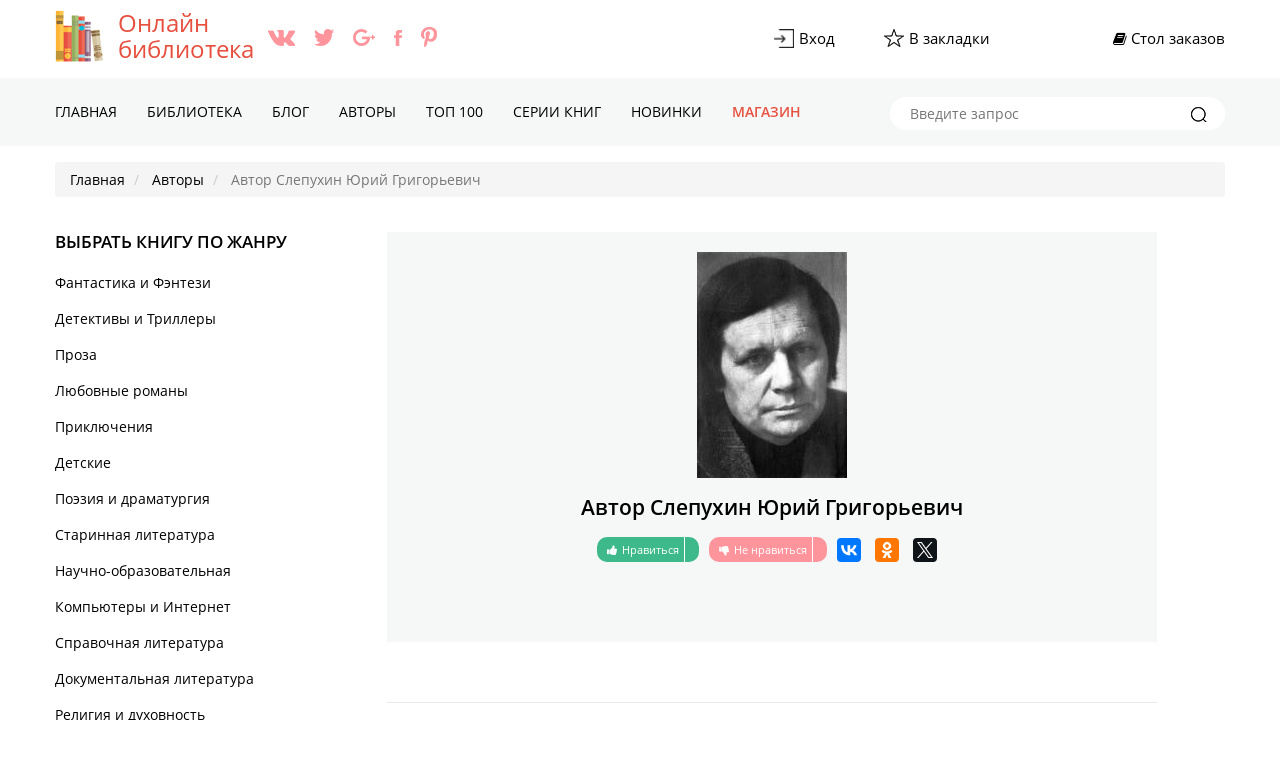

--- FILE ---
content_type: text/html; charset=UTF-8
request_url: https://all-library.ru/author-slepuhin-yurii-grigorevich
body_size: 12416
content:
<!DOCTYPE html>
<html lang="ru">
    <head>
        <meta charset="UTF-8">
        <meta name="viewport" content="width=device-width,initial-scale=1,maximum-scale=1" />
        <meta name="yandex-verification" content="3480e5e40973f400" />
        <link rel="icon" href="https://all-library.ru/favicon.ico" type="image/x-icon" />
        <link rel="shortcut icon" href="https://all-library.ru/favicon.ico" type="image/x-icon" />
        <meta name="p:domain_verify" content="7cc2bcdc891144b7a491a821f58a0ba6" />
        <link rel="alternate" type="application/rss+xml" title="RSS" href="https://all-library.ru/rss" />
        <meta name="csrf-param" content="_csrf-frontend">
    <meta name="csrf-token" content="dlZETVNLdmcEezYCMQQxKz0jLQw7HUQwExc3GDI5Bhc6PCY7IwkzMg==">
        <title>Автор Слепухин Юрий Григорьевич. Страница 1. Библиотека книг all-library.ru</title>
        <meta name="description" content="Читайте все книги автора Слепухин Юрий Григорьевич на сайте all-library.ru. Страница 1. Читайте книги известных авторов на нашем сайте!">
<meta name="robots" content="index,follow">
<link href="https://all-library.ru/author-slepuhin-yurii-grigorevich" rel="canonical">
<link href="/css/concated.css?v=1.4" rel="stylesheet">       <script src="https://cdn.adfinity.pro/code/all-library.ru/adfinity.js" charset="utf-8" async></script>
    </head>
    <body lang="ru">
        <noscript>
        <h4>Your browser does not support JavaScript!</h4>
        </noscript>
        <script type="text/javascript">
            var url = "https://all-library.ru"; //Адрес Вашего сайта
            var title = "Онлайн библиотека all-library.ru"; //Название Вашего сайта
            function addFavorite(a) {
                try {
                    window.external.AddFavorite(url, title);
                } catch (e) {
                    try {
                        window.sidebar.addPanel(title, url, "");
                    } catch (e) {
                        if (typeof (opera) == "object") {
                            a.rel = "sidebar";
                            a.title = title;
                            a.url = url;
                            return true;
                        } else {
                            alert("Нажмите Ctrl-D для добавления в избранное");
                        }
                    }
                }
                return false;
            }
        </script>
        
        <div class="header">
            <div class="top-line">
                <div class="container">
                    <div class="inline-layout col-2">
                        <div class="brand-holder"><a href="/"><img class="logo" alt="Онлайн библиотека all-library.ru" title="Читайте любимые книги у нас на сайте all-library.ru" src="/img/icons/logo-all-library.png"></a><a href="/">Онлайн <br />библиотека</a>                            <ul class="socials-holder">
                                <li><a target="_blank" href="https://vk.com/alllibraryru"><img src="/img/icons/vk.png" alt="https://vk.com/alllibraryru" title="Мы в Вконтакте"></a></li>
                                <li><a target="_blank" href="https://twitter.com/all_library"><img src="/img/icons/twitter.png" alt="https://twitter.com/all_library" title="Мы в twitter"></a></li>
                                <li><a target="_blank" href="https://plus.google.com/u/0/+All-libraryRu"><img src="/img/icons/google+.png" alt="google+.com" title="Мы в google plus"></a></li>
                                <li><a target="_blank" href="https://www.facebook.com/alllibrary/"><img src="/img/icons/facebook.png" alt="https://www.facebook.com/alllibrary/" title="Мы в facebook"></a></li>
                                <li><a target="_blank" href="https://www.pinterest.com/alllibraryru/"><img src="/img/icons/pinterest.png" alt="https://www.pinterest.com/alllibraryru/" title="Мы в Пинтерест"></a></li>
                            </ul>
                            
                        </div>
                        <div class="admin-panel">
                            <ul>
                                <li><a href="/login"><div class="image-holder"><img src="/img/icons/login.png" alt="Вход" title="Войти в онлайн библиотеку"></div><span>Вход</span></a></li> 
                                <li><a href="#" onclick="return addFavorite(this);">
                                        <div class="image-holder"><img src="/img/icons/bookmarks.png" alt="Добавить книгу в закладки" title="Добавить любимую книгу в закладки"></div><span>В закладки	</span></a></li>
                                <li></li>
                                <li><a href="/findbook"><div class="fa fa-book"></div>&nbsp;<span>Стол заказов</span></a></li>
                            </ul>
                        </div>
                    </div>
                </div>
            </div> 
            <div class="nav-holder">
                <div class="container">
                    <a href="#" id="mobile-nav-btn" class="mobile-nav-btn"><span></span><span></span><span></span>
                        <div class="mob-menu">Меню</div></a>
                    <nav class="nav">
                        <ul>
                            <li class=""><a href="/">Главная</a></li><li class=""><a href="/knigi">Библиотека</a></li><li class=""><a href="/blog">Блог</a></li><li class=""><a href="/vse-avtori">Авторы</a></li><li class=""><a href="/top-books">TOП 100</a></li><li class=""><a href="/serii">Серии книг</a></li><li class=""><a href="/new-books">Новинки</a></li><li class="red"><a href="/shop">Магазин</a></li>                        </ul>
                    </nav>
                    <nav id="nav" class="nav mobile">
                                                <ul>
                            <li><a href="/">Главная</a></li><li><a href="/knigi">Библиотека</a></li><li><a href="/blog">Блог</a></li><li><a href="/vse-avtori">Авторы</a></li><li><a href="/top-books">TOП 100</a></li><li><a href="/serii">Серии книг</a></li><li><a href="/new-books">Новинки</a></li><li><a href="/shop">Магазин</a></li>                            <li>
                                <div class="search-holder mobile">
                                    <form method="get" action="/poisk">
                                        <input type="text" name="text" placeholder="Введите запрос">
                                        <button type="submit"><img src="/img/icons/icon_zoom-copy.png" alt="Искать книгу" title="Искать интересные книги на сайте"></button>
                                    </form>
                                </div>
                            </li>
                        </ul>
                    </nav>
                    <div class="search-holder">
                        <form method="get" action="/poisk">
                            <input type="text" name="text" placeholder="Введите запрос">
                            <button type="submit"><img src="/img/icons/icon_zoom-copy.png" alt="Искать книгу" title="Искать любимые книги на сайте"></button>

                        </form>
                    </div>
                </div>
            </div>
        </div>
        <div class="breadcrumbs-nav">
            <div class="container">
                <ul class="breadcrumb" itemscope itemtype="http://schema.org/BreadcrumbList">
        <li itemprop="itemListElement" itemscope itemtype="http://schema.org/ListItem">
            <a href="/" itemprop="item"><span itemprop="name">Главная</span></a><meta itemprop="position" content="1" />
        </li>
    
        <li itemprop="itemListElement" itemscope itemtype="http://schema.org/ListItem">
            <a href="/vse-avtori" itemprop="item"><span itemprop="name">Авторы</span></a><meta itemprop="position" content="2" />
        </li>
    
        <li class="active" itemprop="itemListElement" itemscope itemtype="http://schema.org/ListItem">
            <span itemprop="name">Автор Слепухин Юрий Григорьевич</span><meta itemprop="position" content="3" />
        </li>
    </ul>            </div>
        </div>
        <div class="black-plate"></div>
<!--        <div class="block-rekl">
            <a target="_blank" class="left" href="https://allsale.pro/product-category/knigi/"><img src="https://booksfinder.ru/picture/allsale_banner_left.png"></a>
            <a target="_blank" class="right" href="https://allsale.pro/product-category/kursy/"><img src="https://booksfinder.ru/picture/allsale_banner_right.png"></a>
        </div>    -->     
        <div style="z-index: 9999;">
        
<section class="content">
    <div class="container">
        <div class="content-body inline-layout">
            <div id="aside-open" class="aside-open"></div>
            <div id="aside-panel" class="aside-panel">
                
    <div id="aside-slose" class="close-btn"></div>
    <div class="advblock"></div>    <div class="genre">
        <h2>Выбрать книгу по жанру</h2>
        <ul id="genre-list" class="genre-list">
            <li><a href="/knigi-fantastika-i-fentezi">Фантастика и Фэнтези</a></li><li><a href="/knigi-detektivy-i-trillery">Детективы и Триллеры</a></li><li><a href="/knigi-proza">Проза</a></li><li><a href="/knigi-lyubovnye-romany">Любовные романы</a></li><li><a href="/knigi-priklyucheniya">Приключения</a></li><li><a href="/knigi-detskie">Детские </a></li><li><a href="/knigi-poeziya-i-dramaturgiya">Поэзия и драматургия</a></li><li><a href="/knigi-starinnaya-literatura">Старинная литература</a></li><li><a href="/knigi-nauchno-obrazovatelnaya">Научно-образовательная</a></li><li><a href="/knigi-kompyutery-i-internet">Компьютеры и Интернет</a></li><li><a href="/knigi-spravochnaya-literatura">Справочная литература</a></li><li><a href="/knigi-dokumentalnaya-literatura">Документальная литература</a></li><li><a href="/knigi-religiya-i-dukhovnost">Религия и духовность</a></li><li><a href="/knigi-yumor">Юмор</a></li><li><a href="/knigi-dom-i-semya">Дом и Семья</a></li><li><a href="/knigi-delovaya-literatura">Деловая литература</a></li><li><a href="/knigi-zhanr-ne-opredelen">Жанр не определен</a></li><li><a href="/knigi-tekhnika">Техника</a></li><li><a href="/knigi-prochee">Прочее</a></li><li><a href="/knigi-dramaturgiya">Драматургия</a></li><li><a href="/knigi-folklor">Фольклор</a></li><li><a href="/knigi-voennoe-delo">Военное дело</a></li>

        </ul>        

    </div>
    <div class="adv-sidebar-top">
    </div>

    
<div class="panel-1">
    
    
</div>   
                </div>
            <div class="content-holder">
                <div class="about-author">                    
                    <div class="author-content">
                        <div class="image-holder">
                            <img style="width: auto;" src="/authors/3/1/6/4/slepuhin-yurii-grigorevich.jpg" alt="Слепухин Юрий Григорьевич" title="Читать все книги автора Слепухин Юрий Григорьевич">                        </div>
                        <h1>Автор Слепухин Юрий Григорьевич</h1>
                        <div class="social-holder">
                            <ul class="inline-layout">
                                <li><a href="#" class="like" data-id="3164"><i class="fa fa-thumbs-up"></i><span class="mb-hide">Нравиться</span><span class="cuonter"></span></a></li>
                                <li><a href="#" class="no-like" data-id="3164"><i class="fa fa-thumbs-down"></i><span class="mb-hide">Не нравиться</span><span class="cuonter"></span></a></li>
                                <script async src="//yastatic.net/es5-shims/0.0.2/es5-shims.min.js"></script>
                                <script async src="//yastatic.net/share2/share.js"></script>
                                <div class="ya-share2" data-services="vkontakte,facebook,odnoklassniki,gplus,twitter" data-counter=""></div>
                            </ul>
                        </div>

                        <div class="about-author">

                        </div>
                    </div>
                </div>
                                <div class="adv-blog-bottom">
                    <div class="advblock"></div>                </div>
                <div class="author-books">
                    <hr>
                    <h4>Книги автора Слепухин Юрий Григорьевич</h4>
                    <div class="library-list">
                        <div class="inline-layout col-2">
                             <div class="lib-col">
            <div class="lib-item">
                <div class="head">
                    <div class="image-holder book-img">
                        <a href="/avtor-slepuhin-yurii-grigorevich/kniga-chastnyi-sluchai"><img src="https://all-library.ru/pic/2/5/1/2/9/w107/kniga-slepukhin-yuriy-grigorevich-chastnyy-sluchay.jpg" alt="Частный случай - Слепухин Юрий Григорьевич" title="Читать книгу Частный случай, автор Слепухин Юрий Григорьевич"></a>
                    </div>
                    <h5>Частный случай</h5>
                    <div class="star-rating">
                        <div class="star-rating__wrap">
                            <input id="star-rating-5" type="radio" name="rating" value="5" class="star-rating__input">
                                                <label for="star-rating-5" title="5 out of 5 stars" class="star-rating__ico fa fa-star-o fa-lg"></label><input id="star-rating-5" type="radio" name="rating" value="5" class="star-rating__input">
                                                <label for="star-rating-5" title="5 out of 5 stars" class="star-rating__ico fa fa-star-o fa-lg"></label><input id="star-rating-5" type="radio" name="rating" value="5" class="star-rating__input">
                                                <label for="star-rating-5" title="5 out of 5 stars" class="star-rating__ico fa fa-star-o fa-lg"></label><input id="star-rating-5" type="radio" name="rating" value="5" class="star-rating__input">
                                                <label for="star-rating-5" title="5 out of 5 stars" class="star-rating__ico fa fa-star-o fa-lg"></label><input id="star-rating-5" type="radio" name="rating" value="5" class="star-rating__input">
                                                <label for="star-rating-5" title="5 out of 5 stars" class="star-rating__ico fa fa-star-o fa-lg"></label>
                        </div>
                        
                    </div>
                    <p class="viewed-book"><i class="fa fa-eye" aria-hidden="true"></i> <span>458</span></p>
                    <ul class="book-des">
                                                <li>
                            <p>Дата добавления: <span>14/05/2015</span></p>
                        </li>
                                                <li>
                            <p>Язык книги: <span>Русский</span></p>
                        </li>
                                                <li>
                            <p>Кол-во страниц: <span>28</span></p>
                        </li>
                    </ul>
                </div>
                <div class="description">
                    Повесть «Частный случай» посвящена работе чекистов в наши дни.                </div>

                <div class="btns"><a class="button read" href="/kniga-chastnyi-sluchai">Читать</a>                    
                    <a class="button" href="/avtor-slepuhin-yurii-grigorevich/kniga-chastnyi-sluchai">О книге</a></div>
            </div>
        </div> 
         <div class="lib-col">
            <div class="lib-item">
                <div class="head">
                    <div class="image-holder book-img">
                        <a href="/avtor-slepuhin-yurii-grigorevich/kniga-kimmeriiskoe-leto"><img src="https://all-library.ru/pic/2/5/1/3/0/w107/kniga-slepukhin-yuriy-grigorevich-kimmeriyskoe-leto.jpg" alt="Киммерийское лето - Слепухин Юрий Григорьевич" title="Читать книгу Киммерийское лето, автор Слепухин Юрий Григорьевич"></a>
                    </div>
                    <h5>Киммерийское лето</h5>
                    <div class="star-rating">
                        <div class="star-rating__wrap">
                            <input id="star-rating-5" type="radio" name="rating" value="5" class="star-rating__input">
                                                <label for="star-rating-5" title="5 out of 5 stars" class="star-rating__ico fa fa-star-o fa-lg"></label><input id="star-rating-5" type="radio" name="rating" value="5" class="star-rating__input">
                                                <label for="star-rating-5" title="5 out of 5 stars" class="star-rating__ico fa fa-star-o fa-lg"></label><input id="star-rating-5" type="radio" name="rating" value="5" class="star-rating__input">
                                                <label for="star-rating-5" title="5 out of 5 stars" class="star-rating__ico fa fa-star-o fa-lg"></label><input id="star-rating-5" type="radio" name="rating" value="5" class="star-rating__input">
                                                <label for="star-rating-5" title="5 out of 5 stars" class="star-rating__ico fa fa-star-o fa-lg"></label><input id="star-rating-5" type="radio" name="rating" value="5" class="star-rating__input">
                                                <label for="star-rating-5" title="5 out of 5 stars" class="star-rating__ico fa fa-star-o fa-lg"></label>
                        </div>
                        
                    </div>
                    <p class="viewed-book"><i class="fa fa-eye" aria-hidden="true"></i> <span>321</span></p>
                    <ul class="book-des">
                                                <li>
                            <p>Дата добавления: <span>14/05/2015</span></p>
                        </li>
                                                <li>
                            <p>Язык книги: <span>Русский</span></p>
                        </li>
                                                <li>
                            <p>Кол-во страниц: <span>97</span></p>
                        </li>
                    </ul>
                </div>
                <div class="description">
                    Герои «Киммерийского лета» — наши современники, москвичи и ленинградцы, люди разного возраста и разных профессий — в той или иной степени оказываются причастны к давней семейной драме.                </div>

                <div class="btns"><a class="button read" href="/kniga-kimmeriiskoe-leto">Читать</a>                    
                    <a class="button" href="/avtor-slepuhin-yurii-grigorevich/kniga-kimmeriiskoe-leto">О книге</a></div>
            </div>
        </div> 
         <div class="lib-col">
            <div class="lib-item">
                <div class="head">
                    <div class="image-holder book-img">
                        <a href="/avtor-slepuhin-yurii-grigorevich/kniga-nichego-krome-nadezhdy"><img src="https://all-library.ru/pic/2/5/1/3/1/w107/kniga-nichego-krome-nadezhdy.jpg" alt="Ничего кроме надежды - Слепухин Юрий Григорьевич" title="Читать книгу Ничего кроме надежды, автор Слепухин Юрий Григорьевич"></a>
                    </div>
                    <h5>Ничего кроме надежды</h5>
                    <div class="star-rating">
                        <div class="star-rating__wrap">
                            <input id="star-rating-5" type="radio" name="rating" value="5" class="star-rating__input">
                                                <label for="star-rating-5" title="5 out of 5 stars" class="star-rating__ico fa fa-star-o fa-lg"></label><input id="star-rating-5" type="radio" name="rating" value="5" class="star-rating__input">
                                                <label for="star-rating-5" title="5 out of 5 stars" class="star-rating__ico fa fa-star-o fa-lg"></label><input id="star-rating-5" type="radio" name="rating" value="5" class="star-rating__input">
                                                <label for="star-rating-5" title="5 out of 5 stars" class="star-rating__ico fa fa-star-o fa-lg"></label><input id="star-rating-5" type="radio" name="rating" value="5" class="star-rating__input">
                                                <label for="star-rating-5" title="5 out of 5 stars" class="star-rating__ico fa fa-star-o fa-lg"></label><input id="star-rating-5" type="radio" name="rating" value="5" class="star-rating__input">
                                                <label for="star-rating-5" title="5 out of 5 stars" class="star-rating__ico fa fa-star-o fa-lg"></label>
                        </div>
                        
                    </div>
                    <p class="viewed-book"><i class="fa fa-eye" aria-hidden="true"></i> <span>1846</span></p>
                    <ul class="book-des">
                                                    <li >
                                <p style="color: red;">Заблокирована: <span>ДА</span></p>
                            </li>

                                                    <li>
                            <p>Дата добавления: <span>14/05/2015</span></p>
                        </li>
                                                <li>
                            <p>Язык книги: <span>Русский</span></p>
                        </li>
                                                <li>
                            <p>Кол-во страниц: <span>176</span></p>
                        </li>
                    </ul>
                </div>
                <div class="description">
                    Роман «Ничего кроме надежды» – заключительная часть тетралогии. Рассказывая о финальном периоде «самой засекреченной войны нашей истории», автор под совершенно непривычным углом освещает, в частности, Берлинскую операцию, где сотни тысяч солдатских жизней были преступно и абсолютно бессмысленно с военной точки зрения принесены в жертву коварным политическим расчетам. Показана в романе и трагедия миллионов узников нацистских лагерей, для которых освобождение родной армией обернулось лишь пересадкой на пути в другие лагеря… В романе неожиданным образом завершаются судьбы главных героев. Как и другие произведения Слепухина, роман во многом автобиографичен.                </div>

                <div class="btns"><a class="button read" href="/kniga-nichego-krome-nadezhdy">Читать</a>                    <a class="button" style="background-image: linear-gradient(#66c102, #6fb10e); border: 1px solid #68bd05;" target="_blank" href="/site/getlitresurl?url=https%3A%2F%2Fwww.litres.ru%2Fpages%2Fbiblio_book%2F%3Fart%3D65403507%26lfrom%3D296004887">Купить</a>
                    <a class="button" href="/avtor-slepuhin-yurii-grigorevich/kniga-nichego-krome-nadezhdy">О книге</a></div>
            </div>
        </div> 
         <div class="lib-col">
            <div class="lib-item">
                <div class="head">
                    <div class="image-holder book-img">
                        <a href="/avtor-slepuhin-yurii-grigorevich/kniga-perekrestok-slepuhin-yurii-grigorevich"><img src="https://all-library.ru/pic/2/5/1/3/2/w107/kniga-slepukhin-yuriy-grigorevich-perekrestok.jpg" alt="Перекресток - Слепухин Юрий Григорьевич" title="Читать книгу Перекресток, автор Слепухин Юрий Григорьевич"></a>
                    </div>
                    <h5>Перекресток</h5>
                    <div class="star-rating">
                        <div class="star-rating__wrap">
                            <input id="star-rating-5" type="radio" name="rating" value="5" class="star-rating__input">
                                                <label for="star-rating-5" title="5 out of 5 stars" class="star-rating__ico fa fa-star-o fa-lg"></label><input id="star-rating-5" type="radio" name="rating" value="5" class="star-rating__input">
                                                <label for="star-rating-5" title="5 out of 5 stars" class="star-rating__ico fa fa-star-o fa-lg"></label><input id="star-rating-5" type="radio" name="rating" value="5" class="star-rating__input">
                                                <label for="star-rating-5" title="5 out of 5 stars" class="star-rating__ico fa fa-star-o fa-lg"></label><input id="star-rating-5" type="radio" name="rating" value="5" class="star-rating__input">
                                                <label for="star-rating-5" title="5 out of 5 stars" class="star-rating__ico fa fa-star-o fa-lg"></label><input id="star-rating-5" type="radio" name="rating" value="5" class="star-rating__input">
                                                <label for="star-rating-5" title="5 out of 5 stars" class="star-rating__ico fa fa-star-o fa-lg"></label>
                        </div>
                        
                    </div>
                    <p class="viewed-book"><i class="fa fa-eye" aria-hidden="true"></i> <span>299</span></p>
                    <ul class="book-des">
                                                <li>
                            <p>Дата добавления: <span>14/05/2015</span></p>
                        </li>
                                                <li>
                            <p>Язык книги: <span>Русский</span></p>
                        </li>
                                                <li>
                            <p>Кол-во страниц: <span>137</span></p>
                        </li>
                    </ul>
                </div>
                <div class="description">
                    В известном романе «Перекресток» описываются события, происходящие в канун Великой Отечественной войны.                </div>

                <div class="btns"><a class="button read" href="/kniga-perekrestok-slepuhin-yurii-grigorevich">Читать</a>                    
                    <a class="button" href="/avtor-slepuhin-yurii-grigorevich/kniga-perekrestok-slepuhin-yurii-grigorevich">О книге</a></div>
            </div>
        </div> 
         <div class="lib-col">
            <div class="lib-item">
                <div class="head">
                    <div class="image-holder book-img">
                        <a href="/avtor-slepuhin-yurii-grigorevich/kniga-sladostno-i-pochetno"><img src="https://all-library.ru/pic/2/5/1/3/3/w107/kniga-sladostno-i-pochetno.jpg" alt="Сладостно и почетно - Слепухин Юрий Григорьевич" title="Читать книгу Сладостно и почетно, автор Слепухин Юрий Григорьевич"></a>
                    </div>
                    <h5>Сладостно и почетно</h5>
                    <div class="star-rating">
                        <div class="star-rating__wrap">
                            <input id="star-rating-5" type="radio" name="rating" value="5" class="star-rating__input">
                                                <label for="star-rating-5" title="5 out of 5 stars" class="star-rating__ico fa fa-star-o fa-lg"></label><input id="star-rating-5" type="radio" name="rating" value="5" class="star-rating__input">
                                                <label for="star-rating-5" title="5 out of 5 stars" class="star-rating__ico fa fa-star-o fa-lg"></label><input id="star-rating-5" type="radio" name="rating" value="5" class="star-rating__input">
                                                <label for="star-rating-5" title="5 out of 5 stars" class="star-rating__ico fa fa-star-o fa-lg"></label><input id="star-rating-5" type="radio" name="rating" value="5" class="star-rating__input">
                                                <label for="star-rating-5" title="5 out of 5 stars" class="star-rating__ico fa fa-star-o fa-lg"></label><input id="star-rating-5" type="radio" name="rating" value="5" class="star-rating__input">
                                                <label for="star-rating-5" title="5 out of 5 stars" class="star-rating__ico fa fa-star-o fa-lg"></label>
                        </div>
                        
                    </div>
                    <p class="viewed-book"><i class="fa fa-eye" aria-hidden="true"></i> <span>551</span></p>
                    <ul class="book-des">
                                                <li>
                            <p>Дата добавления: <span>14/05/2015</span></p>
                        </li>
                                                <li>
                            <p>Язык книги: <span>Русский</span></p>
                        </li>
                                                <li>
                            <p>Кол-во страниц: <span>152</span></p>
                        </li>
                    </ul>
                </div>
                <div class="description">
                    Действие романа разворачивается в последние месяцы второй мировой войны. Агония «третьего рейха» показана как бы изнутри, глазами очень разных людей — старого немецкого ученого-искусствоведа, угнанной в Германию советской девушки, офицера гитлеровской армии, принимающего участие в событиях 20.7.44. В основе своей роман строго документален.                </div>

                <div class="btns"><a class="button read" href="/kniga-sladostno-i-pochetno">Читать</a>                    
                    <a class="button" href="/avtor-slepuhin-yurii-grigorevich/kniga-sladostno-i-pochetno">О книге</a></div>
            </div>
        </div> 
         <div class="lib-col">
            <div class="lib-item">
                <div class="head">
                    <div class="image-holder book-img">
                        <a href="/avtor-slepuhin-yurii-grigorevich/kniga-tma-v-polden"><img src="https://all-library.ru/pic/2/5/1/3/4/w107/kniga-slepukhin-yuriy-grigorevich-tma-v-polden.jpg" alt="Тьма в полдень - Слепухин Юрий Григорьевич" title="Читать книгу Тьма в полдень, автор Слепухин Юрий Григорьевич"></a>
                    </div>
                    <h5>Тьма в полдень</h5>
                    <div class="star-rating">
                        <div class="star-rating__wrap">
                            <input id="star-rating-5" type="radio" name="rating" value="5" class="star-rating__input">
                                                <label for="star-rating-5" title="5 out of 5 stars" class="star-rating__ico fa fa-star-o fa-lg"></label><input id="star-rating-5" type="radio" name="rating" value="5" class="star-rating__input">
                                                <label for="star-rating-5" title="5 out of 5 stars" class="star-rating__ico fa fa-star-o fa-lg"></label><input id="star-rating-5" type="radio" name="rating" value="5" class="star-rating__input">
                                                <label for="star-rating-5" title="5 out of 5 stars" class="star-rating__ico fa fa-star-o fa-lg"></label><input id="star-rating-5" type="radio" name="rating" value="5" class="star-rating__input">
                                                <label for="star-rating-5" title="5 out of 5 stars" class="star-rating__ico fa fa-star-o fa-lg"></label><input id="star-rating-5" type="radio" name="rating" value="5" class="star-rating__input">
                                                <label for="star-rating-5" title="5 out of 5 stars" class="star-rating__ico fa fa-star-o fa-lg"></label>
                        </div>
                        
                    </div>
                    <p class="viewed-book"><i class="fa fa-eye" aria-hidden="true"></i> <span>2382</span></p>
                    <ul class="book-des">
                                                <li>
                            <p>Дата добавления: <span>14/05/2015</span></p>
                        </li>
                                                <li>
                            <p>Язык книги: <span>Русский</span></p>
                        </li>
                                                <li>
                            <p>Кол-во страниц: <span>166</span></p>
                        </li>
                    </ul>
                </div>
                <div class="description">
                    Роман ленинградского писателя рассказывает о борьбе советских людей с фашизмом в годы Великой Отечественной войны.                </div>

                <div class="btns"><a class="button read" href="/kniga-tma-v-polden">Читать</a>                    
                    <a class="button" href="/avtor-slepuhin-yurii-grigorevich/kniga-tma-v-polden">О книге</a></div>
            </div>
        </div> 
         <div class="lib-col">
            <div class="lib-item">
                <div class="head">
                    <div class="image-holder book-img">
                        <a href="/avtor-semenov-yulian-semenovich/kniga-antologiya-sovetskogo-detektiva-45-kompilyaciya-knigi-1-22"><img src="https://all-library.ru/pic/7/1/8/4/2/8/w107/kniga-antologiya-sovetskogo-detektiva-45-kompilyaciya-knigi-1-22.jpg" alt="Антология советского детектива-45. Компиляция. Книги 1-22 (СИ) - Семенов Юлиан Семенович" title="Читать книгу Антология советского детектива-45. Компиляция. Книги 1-22 (СИ), автор Семенов Юлиан Семенович"></a>
                    </div>
                    <h5>Антология советского детектива-45. Компиляция. Книги 1-22 (СИ)</h5>
                    <div class="star-rating">
                        <div class="star-rating__wrap">
                            <input id="star-rating-5" type="radio" name="rating" value="5" class="star-rating__input">
                                                <label for="star-rating-5" title="5 out of 5 stars" class="star-rating__ico fa fa-star-o fa-lg"></label><input id="star-rating-5" type="radio" name="rating" value="5" class="star-rating__input">
                                                <label for="star-rating-5" title="5 out of 5 stars" class="star-rating__ico fa fa-star-o fa-lg"></label><input id="star-rating-5" type="radio" name="rating" value="5" class="star-rating__input">
                                                <label for="star-rating-5" title="5 out of 5 stars" class="star-rating__ico fa fa-star-o fa-lg"></label><input id="star-rating-5" type="radio" name="rating" value="5" class="star-rating__input">
                                                <label for="star-rating-5" title="5 out of 5 stars" class="star-rating__ico fa fa-star-o fa-lg"></label><input id="star-rating-5" type="radio" name="rating" value="5" class="star-rating__input">
                                                <label for="star-rating-5" title="5 out of 5 stars" class="star-rating__ico fa fa-star-o fa-lg"></label>
                        </div>
                        
                    </div>
                    <p class="viewed-book"><i class="fa fa-eye" aria-hidden="true"></i> <span>147</span></p>
                    <ul class="book-des">
                                                <li>
                            <p>Дата добавления: <span>09/04/2021</span></p>
                        </li>
                                                <li>
                            <p>Кол-во страниц: <span>1474</span></p>
                        </li>
                    </ul>
                </div>
                <div class="description">
                     Настоящий том содержит в себе произведения разных авторов посвящённые работе органов госбезопасности, разведки и милиции СССР в разное время исторической действительности.  	 Содержание:  	 1. Юлиан Семенов: ...при исполнении служебных обязанностей. Каприччиозо по-сицилийски  2. Александр Валентинович Силецкий: Отпуск с убийцей  3. Юрий Григорьевич Слепухин: Перекресток. Частный случай  4. Евгений Александрович Толстых: Агент «Никто»: из истории «Смерш»  5. Сергей Устинов: Кто не спрятался (сборник)  6. Михаил Дмитриевич Федоренко: Туман-озеро  7. Никита Филатов: Дело частного обвинения (сборник)  8. Никита Филатов: Этюд со смертельным исходом (сборник)  9. Еремей Иудович Парнов: Ларец Марии Медичи  10. Еремей Парнов: Мальтийский жезл  11. Еремей Иудович Парнов: Третий глаз Шивы  12. Гунар Цирулис: Гастроль в Вентспилсе (Перевод: Юрий Каппе)  13. Гунар Цирулис: Милый, не спеши! (Перевод: Владимир Михайлов)  14. Николай Иванович Чергинец: Следствие продолжается. Финал Краба  15. Николай Андреевич Черкашин: Нелегал из Кенигсберга  16. Николай Андреевич Черкашин: Агентурная кличка – Лунь (сборник)  17. Николай Андреевич Черкашин: Дверь в стене тоннеля  18. Иван Васильевич Черных: Генеральский гамбит  19. Леонид Абрамович Юзефович: Блюдо шахиншаха  20. Леонид Абрамович Юзефович: Контрибуция  21. Леонид Юзефович: Поздний звонок  22. Леонид Юзефович: Чугунный агнец                                                                                            </div>

                <div class="btns"><a class="button read" href="/kniga-antologiya-sovetskogo-detektiva-45-kompilyaciya-knigi-1-22">Читать</a>                    
                    <a class="button" href="/avtor-semenov-yulian-semenovich/kniga-antologiya-sovetskogo-detektiva-45-kompilyaciya-knigi-1-22">О книге</a></div>
            </div>
        </div> 
        
                        </div>
                    </div>
                    <div class="adv-blog-bottom">
                        <div class="advblock"></div>                    </div>
                    <div class="pagination-holder">
                         
                    </div>
                </div>
                <div class="sale book">

                </div>
            </div>
        </div>
    </div>
</section>


            </div>
        <section class="footer">
            <div class="container">
                <div class="footer-description">
                    <div class="brand-holder"><a href="#">All-library.ru</a></div>
                    <p>Сайт является официальным партнером Литрес. Все авторские права защищенны</p>
                    <p>Несмотря на то, что в наши дни Интернет уверенно набирает позиции, все больше образованных и интеллигентных людей предпочитают проводить свободное время за чтением книг. Наш сайт предлагает совместить инновации «всемирной паутины» с «поглощением» литературных шедевров. Здесь Вы можете совершенно бесплатно и без регистрации читать онлайн как классические, так и современные тексты.</p>
                    <div class="metrics">
<!-- Yandex.Metrika counter -->
<script type="text/javascript">
    (function (d, w, c) {
        (w[c] = w[c] || []).push(function() {
            try {
                w.yaCounter42486149 = new Ya.Metrika({
                    id:42486149,
                    clickmap:true,
                    trackLinks:true,
                    accurateTrackBounce:true
                });
            } catch(e) { }
        });

        var n = d.getElementsByTagName("script")[0],
            s = d.createElement("script"),
            f = function () { n.parentNode.insertBefore(s, n); };
        s.type = "text/javascript";
        s.async = true;
        s.src = "https://mc.yandex.ru/metrika/watch.js";

        if (w.opera == "[object Opera]") {
            d.addEventListener("DOMContentLoaded", f, false);
        } else { f(); }
    })(document, window, "yandex_metrika_callbacks");
</script>
<noscript><div><img src="https://mc.yandex.ru/watch/42486149" style="position:absolute; left:-9999px;" alt="yandex.ru Metrika" /></div></noscript>
<!-- /Yandex.Metrika counter -->
<script>
  (function(i,s,o,g,r,a,m){i['GoogleAnalyticsObject']=r;i[r]=i[r]||function(){
  (i[r].q=i[r].q||[]).push(arguments)},i[r].l=1*new Date();a=s.createElement(o),
  m=s.getElementsByTagName(o)[0];a.async=1;a.src=g;m.parentNode.insertBefore(a,m)
  })(window,document,'script','https://www.google-analytics.com/analytics.js','ga');

  ga('create', 'UA-91215212-1', 'auto');
  ga('send', 'pageview');

</script>
<!-- hit.ua invisible part -->
<a href='https://hit.ua/?x=92981' target='_blank'>
<script type="text/javascript"><!--
Cd=document;Cr="&"+Math.random();Cp="&s=1";
Cd.cookie="b=b";if(Cd.cookie)Cp+="&c=1";
Cp+="&t="+(new Date()).getTimezoneOffset();
if(self!=top)Cp+="&f=1";
//--></script>
<script type="text/javascript"><!--
if(navigator.javaEnabled())Cp+="&j=1";
//--></script>
<script type="text/javascript"><!--
if(typeof(screen)!='undefined')Cp+="&w="+screen.width+"&h="+
screen.height+"&d="+(screen.colorDepth?screen.colorDepth:screen.pixelDepth);
//--></script>
<script type="text/javascript"><!--
Cd.write("<sc"+"ript src='//c.hit.ua/hit?i=92981&g=0&x=3"+Cp+Cr+
"&r="+escape(Cd.referrer)+"&u="+escape(window.location.href)+"'></sc"+"ript>");
//--></script>
<noscript>
        <img src='//c.hit.ua/hit?i=92981&amp;g=0&amp;x=2' alt="hit.ua" />
</noscript></a>
<!-- / hit.ua invisible part -->

<!-- hit.ua visible part -->
<script type="text/javascript"><!--
if (typeof(hitua) == 'object') document.write("<table cellpadding='0' cellspacing='0' border='0' style='display: inline'><tr><td><div style='width: 86px; height: 29px; padding: 0px; margin: 0px; border: solid #ddd 1px; background-color: #eee'><a href='https://hit.ua/?x=" + hitua.site_id + "' target='_blank' style='float: left; padding: 3px; font: bold 8px tahoma; text-decoration: none; color: #999' title='hit.ua - сервис интернет статистики'>HIT.UA</a><div style='padding: 3px; float: right; text-align: right; font: 7.1px tahoma; color: #999' title='hit.ua: сейчас на сайте, посетителей и просмотров за сегодня'>" + hitua.online_count + "<br>" + hitua.uid_count + "<br>" + hitua.hit_count + "</div></div></td></tr></table>");
//--></script>
<!-- / hit.ua visible part -->
<!--LiveInternet counter--><script type="text/javascript">
document.write("<a href='//www.liveinternet.ru/click' "+
"target=_blank><img src='//counter.yadro.ru/hit?t14.6;r"+
escape(document.referrer)+((typeof(screen)=="undefined")?"":
";s"+screen.width+"*"+screen.height+"*"+(screen.colorDepth?
screen.colorDepth:screen.pixelDepth))+";u"+escape(document.URL)+
";"+Math.random()+
"' alt='' title='LiveInternet: показано число просмотров за 24"+
" часа, посетителей за 24 часа и за сегодня' "+
"border='0' width='88' height='31'><\/a>")
</script><!--/LiveInternet-->

                    </div>
                    <div class="footer-search">

        <div id="mc_embed_signup">
           <div class="form-outer highlighted current sp-force-hide"> <style id="subscribe-form-style" class="">.sp-force-hide { display: none;
}
.sp-form[sp-id="43245"] { display: block; background: #ffffff; padding: 15px; width: 400px; max-width: 100%; border-radius: 8px; -moz-border-radius: 8px; -webkit-border-radius: 8px; border-color: #dddddd; border-style: solid; border-width: 1px; font-family: Arial, "Helvetica Neue", sans-serif;
}
.sp-form[sp-id="43245"] .sp-form-control { background: #ffffff; border-color: #cccccc; border-style: solid; border-width: 1px; font-size: 15px; padding-left: 8.75px; padding-right: 8.75px; border-radius: 4px; -moz-border-radius: 4px; -webkit-border-radius: 4px; height: 35px; width: 100%;
}
.sp-form[sp-id="43245"] .sp-field label { color: #444444; font-size: 13px; font-style: normal; font-weight: bold;
}
.sp-form[sp-id="43245"] .sp-button { border-radius: 4px; -moz-border-radius: 4px; -webkit-border-radius: 4px; background-color: #0089bf; color: #ffffff; width: auto; font-weight: bold; font-style: normal; font-family: Arial, sans-serif;
}
.sp-form[sp-id="43245"] .sp-button-container { text-align: left;
}
</style> <div id="sp-form-43245" sp-id="43245" sp-hash="0500d128f9f78ce67db2f7a089846c06331370e9384bed91ffea8d99fc1a3fc8" sp-lang="ru" class="sp-form sp-form-regular sp-form-embed" sp-show-options="{}"> <div class="sp-message"> <div></div> </div> <div id="droppableArea" class="sp-element-container ui-sortable ui-droppable" >
        <div class="sp-field " sp-id="sp-a85ed806-a465-436e-a121-b5688091abf4" > <div class=" " style="font-family: inherit; line-height: 1.2;"><p>Подпишитесь на наши новости</p></div> </div>
        <div class="sp-field " sp-id="sp-e02358c0-b20b-452a-ba4a-9e7c34111a3e" > <label class="sp-control-label "> <span class="">Email</span> <strong class="">*</strong> </label> <input type="email" sp-type="email" name="sform[email]" class="sp-form-control " placeholder="username@gmail.com" sp-tips="%7B%22required%22%3A%22%D0%9E%D0%B1%D1%8F%D0%B7%D0%B0%D1%82%D0%B5%D0%BB%D1%8C%D0%BD%D0%BE%D0%B5%20%D0%BF%D0%BE%D0%BB%D0%B5%22%2C%22wrong%22%3A%22%D0%9D%D0%B5%D0%B2%D0%B5%D1%80%D0%BD%D1%8B%D0%B9%20email-%D0%B0%D0%B4%D1%80%D0%B5%D1%81%22%7D" required="required" style=""> </div></div> 
        <div class="sp-field sp-button-container " sp-id="sp-15c1a2b0-f1c9-4015-a9cd-7979a8de2f5c" > <button id="sp-15c1a2b0-f1c9-4015-a9cd-7979a8de2f5c" class="sp-button "> Подписаться </button> </div> <div class="sp-link-wrapper sp-brandname__left" > 
           </div> </div> <script async type="text/javascript" src="//cdn.sendpulse.com/apps/fc3/build/default-handler.js"></script></div> 
        </div>

                        <h4>Связь с нами</h4>
                        <ul class="footer_link">
                            <li><a href="mailto:all-library.ru@mail.ru">all-library.ru@mail.ru</a></li>
                            <li><a href="/contacts">Обратная связь</a></li>
                            <li><a href="/politika">Политика конфиденциальности</a></li>
                        </ul>
                            
                            
                            <div class="socials-holder">
                                <h4>Мы с социальных сетях</h4>
                                <ul>                  
                                    <li><a target="_blank" href="https://vk.com/alllibraryru"><img src="/img/icons/vk-green.png" alt="https://vk.com/alllibraryru" title="Сайт all-library в Вконтакте"></a></li>
                                    <li><a target="_blank" href="https://twitter.com/all_library"><img src="/img/icons/twitter-green.png" alt="https://twitter.com/all_library" title="Сайт all-library в twitter"></a></li>
                                    <li><a target="_blank" href="https://plus.google.com/u/0/+All-libraryRu"><img src="/img/icons/google+-green.png" alt="google+.com" title="Сайт all-library в google plus"></a></li>
                                    <li><a target="_blank" href="https://www.facebook.com/alllibrary/"><img src="/img/icons/facebook-green.png" alt="https://www.facebook.com/alllibrary/" title="Сайт all-library в facebook"></a></li>
                                    <li><a target="_blank" href="https://www.pinterest.com/alllibraryru/"><img src="/img/icons/pinterest-green.png" alt="https://www.pinterest.com/alllibraryru/" title="Мы в Пинтерест"></a></li>
                                </ul>                  
                            </div>
           
                    </div>
                    <div class="copyright">
                        <h3>All-library 2016</h3>
                    </div>
                </div>
            </div>
        </section>
        <script src="/external/jquery/dist/jquery.min.js"></script>
        <script src="/external/jquery.browser/dist/jquery.browser.min.js"></script>
<script src="/external/OwlCarousel2-2.2.1/dist/owl.carousel.min.js"></script>
<script src="/external/blueimp-gallery/js/blueimp-gallery.min.js"></script>
<script src="/js/main.js"></script>
<script src="/js/notify.min.js"></script>
<script src="/js/suffix.js?v=1.2"></script>        <script>
                                    jQuery(document).ready(function () {
                                        $('#w0').on('rating.change', function (event, value, caption) {
                                            console.log(value);
                                            jQuery.ajax({
                                                url: '/site/setraiting',
                                                data: 'value=' + value + '&id=' + $('#databook').data('id'),
                                                type: "GET",
                                                cache: false,
                                                dataType: "HTML",
                                                success: function (r) {
                                                    if (r == 'no') {
                                                        jQuery.notify("Войдите в свой аккаунт", "error");
                                                    } else {
                                                        jQuery.notify("Спасибо за вашу оценку!", "success");
                                                    }

                                                }
                                            });
                                        });

                                        $('.addtoizb').on('click', function (e) {
                                            e.preventDefault();
                                            //    console.log($(this).data('id'));
                                            jQuery.ajax({
                                                url: '/site/addtoizbr',
                                                data: 'id=' + $(this).data('id'),
                                                type: "GET",
                                                cache: false,
                                                dataType: "HTML",
                                                success: function (r) {
                                                    $('.addtoizb[data-id="' + r + '"]').addClass('added').html('В избранном');
                                                    console.log(r);

                                                }
                                            });
                                        })
                                        $('.like').on('click', function (e) {
                                            e.preventDefault();
                                            //    console.log($(this).data('id'));
                                            jQuery.ajax({
                                                url: '/author/voteup',
                                                data: 'id=' + $(this).data('id'),
                                                type: "GET",
                                                cache: false,
                                                dataType: "HTML",
                                                success: function (r) {
                                                    if (r == 'no') {
                                                        jQuery.notify("Войдите в свой аккаунт", "error");
                                                    } else {
                                                        $('.like .cuonter').html(r);
                                                        jQuery.notify("Спасибо за вашу оценку!", "success");
                                                    }
                                                }
                                            });
                                        })
                                        $('.no-like').on('click', function (e) {
                                            e.preventDefault();
                                            //    console.log($(this).data('id'));
                                            jQuery.ajax({
                                                url: '/author/votedown',
                                                data: 'id=' + $(this).data('id'),
                                                type: "GET",
                                                cache: false,
                                                dataType: "HTML",
                                                success: function (r) {
                                                    if (r == 'no') {
                                                        jQuery.notify("Войдите в свой аккаунт", "error");
                                                    } else {
                                                        $('.no-like .cuonter').html(r);
                                                        jQuery.notify("Спасибо за вашу оценку!", "success");
                                                    }                                                    
                                                }
                                            });
                                        })
                                    });



        </script>
<!-- <link href="/css/concated.css" rel="stylesheet"> -->
<link href="/css/fonts.css" rel="stylesheet">
<link href="/css/site.css" rel="stylesheet">
<link href="/external/font-awesome/css/font-awesome.min.css" rel="stylesheet">
<link href="/external/OwlCarousel2-2.2.1/dist/assets/owl.carousel.min.css" rel="stylesheet">
                                                  
<script type="application/ld+json">
{
  "@context" : "http://schema.org",
  "@type" : "Organization",
  "name" : "Онлайн библиотека",
  "url" : "https://all-library.ru",
  "sameAs" : [
    "https://vk.com/alllibraryru",
    "https://www.facebook.com/alllibrary/",
    "https://twitter.com/all_library",
    "https://plus.google.com/u/0/+All-libraryRu",
    "https://www.pinterest.com/alllibraryru/"
  ]
} 
</script>

    </body>
 
<script type="text/javascript">
                        if ($('body').width() >= 1200) {
                        $(window).on("scroll", function() {
                                var fullstory_ads = 178;
                                if ($(window).scrollTop() > fullstory_ads && $(window).scrollTop() < $(document).height()-700) { $('.block-rekl .left').addClass('fixed');$('.block-rekl .right').addClass('fixed'); }
                                else { $('.block-rekl .left').removeClass('fixed');$('.block-rekl .right').removeClass('fixed'); }
                        });}
 </script>  
<style>
        @media all and (min-width:1400px) {.block-rekl{display:block!important;}}
        .block-rekl{max-width: 1200px;margin: 0 auto;position: relative;}
        .block-rekl .left{left:-161px;top:16px;position:absolute;z-index:1;}
        .block-rekl .right{right:-161px;top:16px;position:absolute;z-index:1;}
        .block-rekl .left.fixed {position:fixed;left:inherit;top:0;margin-left:-161px;}
        .block-rekl .right.fixed {position:fixed;right:inherit;top:0;margin-left: 1200px;}    
    </style>
    <script type="text/javascript">
        if ($('body').width() >= 1200) {
            $(window).on("scroll", function () {
                var fullstory_ads = 178;
                if ($(window).scrollTop() > fullstory_ads && $(window).scrollTop() < $(document).height() - 700) {
                    $('.block-rekl .left').addClass('fixed');
                    $('.block-rekl .right').addClass('fixed');
                } else {
                    $('.block-rekl .left').removeClass('fixed');
                    $('.block-rekl .right').removeClass('fixed');
                }
            });
        }
    </script> 
    <script>
$(document).ready(function() {
$('#close').click(function(e) {
e.preventDefault();
$('.fixed_block1').fadeOut(500);
});
});
</script>
</html>


--- FILE ---
content_type: text/css
request_url: https://all-library.ru/css/concated.css?v=1.4
body_size: 10193
content:
@font-face{font-family:"Circe";src:url("../fonts/Circe-Bold.eot");src:url("../fonts/Circe-Bold.eot?#iefix") format("embedded-opentype"), url("../fonts/Circe-Bold.woff") format("woff"), url("../fonts/Circe-Bold.ttf") format("truetype");font-style:normal;font-weight:700;}
@font-face{font-family:"Circe";src:url("../fonts/Circe-Regular.eot");src:url("../fonts/Circe-Regular.eot?#iefix") format("embedded-opentype"), url("../fonts/Circe-Regular.woff") format("woff"), url("../fonts/Circe-Regular.ttf") format("truetype");font-style:normal;font-weight:400;}
@font-face{font-family:"Circe";src:url("../fonts/Circe-Light.eot");src:url("../fonts/Circe-Light.eot?#iefix") format("embedded-opentype"), url("../fonts/Circe-Light.woff") format("woff"), url("../fonts/Circe-Light.ttf") format("truetype");font-style:normal;font-weight:300;}
@font-face{font-family:"Open Sans";src:url("../fonts/OpenSans-Regular.eot");src:url("../fonts/OpenSans-Regular.eot?#iefix") format("embedded-opentype"), url("../fonts/OpenSans-Regular.woff") format("woff"), url("../fonts/OpenSans-Regular.ttf") format("truetype");font-style:normal;font-weight:400;}
@font-face{font-family:"Open Sans";src:url("../fonts/OpenSans-Semibold.eot");src:url("../fonts/OpenSans-Semibold.eot?#iefix") format("embedded-opentype"), url("../fonts/OpenSans-Semibold.woff") format("woff"), url("../fonts/OpenSans-Semibold.ttf") format("truetype");font-style:normal;font-weight:600;}
*{margin:0;padding:0;box-sizing:border-box;}
body{color:#000;font:14px/1.4em "Open Sans", sans-serif;-webkit-font-smoothing:antialiased;-webkit-tap-highlight-color:transparent;}
body.fixed{overflow:hidden;}
body.fixed.client-ios{position:fixed;height:100%;width:100%;}
.black-plate{opacity:0;pointer-events:none;}
.black-plate.active{position:fixed;top:0;left:0;width:100%;height:100%;z-index:2;background:rgba(0, 0, 0, 0.25);opacity:1;pointer-events:inherit;}
section{position:relative;display:block;width:100%;background-size:cover;}
a{border:none;outline:none;text-decoration:none;color:#000;font:14px/1.4em "Open Sans", sans-serif;}
p{color:#353434;}
img{border:none;outline:none;vertical-align:middle;}
ul li{list-style:none;}
hr{border:0;display:block;border-top:1px solid #353434;background-size:cover;height:2px;margin-top:60px;margin-bottom:60px;}
label{border-radius:0;}
button, input, select, textarea{font:14px/1.4em "Open Sans", sans-serif;}
.button{border:1px solid #000;color:#000;padding:10px 20px;}
.btns{margin-top:20px;text-align:left;}
@media (max-width:480px){.btns{text-align:center;}
}
.btns a{display:inline-block;color:#fe959c;margin:5px 10px;font-weight:600;text-decoration:underline;}
@media (max-width:480px){.btns a{margin-right:15px;}
}
.btns a:last-child{margin-right:0px;}
.btns a.button{border-radius:25px;padding:5px 16px;background:#fe959c;color:#fff;border:1px solid #fe959c;text-decoration:none;box-shadow:0px 0px 10px -1px #949494;margin:5px;}
.btns a.button.read{background:#3db98c;border:#3db98c;}
.btns .button{border-radius:25px;padding:5px 36px;background:#fe959c;color:#fff;border:1px solid #fe959c;text-decoration:none;box-shadow:0px 0px 10px -1px #949494;}
.btns .button.green{background:#3db98c;color:#fff;border:1px solid #3db98c;}
.btns .button.transp{background:transparent;color:#fe959c;box-shadow:none;}
.btns .button.read{background:#3db98c;border:#3db98c;}
.socials-holder{display:inline-block;vertical-align:middle;padding-left:10px;}
@media (max-width:1200px){.socials-holder{display:block;padding-left:0;}
}
.socials-holder li{display:inline-block;vertical-align:middle;margin-right:15px;line-height:20px;}
@media (max-width:540px){.socials-holder li{margin-right:10px;}
}
.socials-holder li a{line-height:inherit;max-width:40px;}
select{-webkit-appearance:none;-moz-appearance:none;appearance:none;border:1px solid #353434;outline-color:#000;}
select:-moz-focusring{color:transparent;text-shadow:none;}
textarea{border:1px solid #353434;outline:none;resize:none;outline-color:#000;}
textarea::-webkit-input-placeholder{font:14px/1.4em "Open Sans", sans-serif;}
textarea::-moz-placeholder{font:14px/1.4em "Open Sans", sans-serif;}
textarea:-ms-input-placeholder{font:14px/1.4em "Open Sans", sans-serif;}
textarea::placeholder{font:14px/1.4em "Open Sans", sans-serif;}
input{-webkit-appearance:none;-moz-appearance:none;appearance:none;border:none;outline-color:#000;color:#353434;font:14px/1.4em "Open Sans", sans-serif;}
input::-webkit-input-placeholder{font:14px/1.4em "Open Sans", sans-serif;}
input::-moz-placeholder{font:14px/1.4em "Open Sans", sans-serif;}
input:-ms-input-placeholder{font:14px/1.4em "Open Sans", sans-serif;}
input::placeholder{font:14px/1.4em "Open Sans", sans-serif;}
.checkbox input[type="checkbox"]:not(:checked), .checkbox input[type="checkbox"]:checked{left:-9999px;position:absolute;}
.checkbox input[type="checkbox"]:not(:checked) + label, .checkbox input[type="checkbox"]:checked + label{cursor:pointer;position:relative;padding-left:36px;}
.checkbox input[type="checkbox"]:not(:checked) + label:before, .checkbox input[type="checkbox"]:checked + label:before{background:#ffffff;content:'';border:1px solid #d4d3d2;left:0;top:2px;position:absolute;width:30px;height:30px;}
.checkbox input[type="checkbox"]:not(:checked) + label:after, .checkbox input[type="checkbox"]:checked + label:after{border:2px solid #fe959c;border-left-color:transparent;border-top-color:transparent;content:'';color:#000;position:absolute;top:2px;left:12px;font-size:18px;transition:all .2s;height:20px;width:7px;}
.checkbox input[type="checkbox"]:not(:checked) + label:after{opacity:0;-webkit-transform:rotate(-90deg) scale(0);-ms-transform:rotate(-90deg) scale(0);transform:rotate(-90deg) scale(0);}
.checkbox input[type="checkbox"]:checked + label:after{opacity:1;-webkit-transform:rotate(40deg) scale(1);-ms-transform:rotate(40deg) scale(1);transform:rotate(40deg) scale(1);}
.checkbox input[type="checkbox"]:disabled:not(:checked) + label:before{box-shadow:none;border-color:#bbb;background-color:#ddd;}
.checkbox input[type="checkbox"]:disabled:checked + label:before{box-shadow:none;border-color:#bbb;background-color:#ddd;}
.checkbox input[type="checkbox"]:disabled:checked + label:after{color:#999;}
.checkbox input[type="checkbox"]:disabled + label{color:#aaa;}
.checkbox input[type="checkbox"]:checked:focus + label:before, .checkbox input[type="checkbox"]:not(:checked):focus + label:before{border:1px solid #fe959c;}
.radio input[type="radio"]:not(:checked), .radio input[type="radio"]:checked{left:-9999px;position:absolute;}
.radio input[type="radio"]:not(:checked) + label, .radio input[type="radio"]:checked + label{cursor:pointer;position:relative;padding-left:39px;}
.radio input[type="radio"]:not(:checked) + label:before, .radio input[type="radio"]:checked + label:before{border-radius:50%;border:2px solid #000;content:'';left:0;top:2px;position:absolute;width:18px;height:18px;}
.radio input[type="radio"]:not(:checked) + label:after, .radio input[type="radio"]:checked + label:after{content:'';background-color:#000;border-radius:50%;position:absolute;top:7px;left:5px;width:12px;height:12px;transition:all .2s;}
.radio input[type="radio"]:not(:checked) + label:after{opacity:0;-webkit-transform:scale(0);-ms-transform:scale(0);transform:scale(0);}
.radio input[type="radio"]:checked + label:after{opacity:1;-webkit-transform:scale(1);-ms-transform:scale(1);transform:scale(1);}
.radio input[type="radio"]:disabled:not(:checked) + label:before{box-shadow:none;border-color:#bbb;background-color:#ddd;}
.radio input[type="radio"]:disabled:checked + label:before{box-shadow:none;border-color:#bbb;background-color:#ddd;}
.radio input[type="radio"]:disabled:checked + label:after{color:#999;}
.radio input[type="radio"]:disabled + label{color:#aaa;}
.input-file{cursor:pointer;position:relative;}
.input-file label{cursor:pointer;display:block;transition:all .4s;}
.input-file input{cursor:pointer;display:inline-block;left:0;opacity:0.01;padding:0;pointer-events:none;position:absolute;top:0;}
input::-webkit-outer-spin-button, input::-webkit-inner-spin-button{-webkit-appearance:none;}
input[type='number']{-moz-appearance:textfield;}
.container{margin:0 auto;max-width:1170px;position:relative;}
@media (max-width:1200px){.container{width:100%;padding:0 20px !important;}
}
.inline-layout{font-size:0;letter-spacing:0;}
.inline-layout > *{display:inline-block;vertical-align:top;font:14px/1.4em "Open Sans", sans-serif;}
.inline-layout.col-1 > *{width:100%;}
.inline-layout.col-2 > *{width:50%;}
.inline-layout.col-3 > *{width:33.33333%;}
.inline-layout.col-4 > *{width:25%;}
.inline-layout.col-5 > *{width:20%;}
.inline-layout.col-6 > *{width:16.66667%;}
.inline-layout.col-7 > *{width:14.28571%;}
.inline-layout.col-8 > *{width:12.5%;}
.inline-layout.col-9 > *{width:11.11111%;}
.inline-layout.col-10 > *{width:10%;}
.image-holder{overflow:hidden;position:relative;text-align:center;vertical-align:middle;}
.image-holder.book-img img{max-height:215px;}
@media (max-width:480px){.image-holder.book-img img{max-height:initial;}
}
.image-holder img{vertical-align:middle;width:100%;}
@media (max-width:480px){.image-holder img{max-height:initial;}
}
.image-holder .fake-img{opacity:0;position:relative;height:100%;width:100%;z-index:1;}
.image-holder .img{background-position:50% 50%;background-repeat:no-repeat;background-size:cover;height:100%;position:absolute;left:0;right:0;top:0;}
.form-group{position:relative;}
.form-group.error .error-label{opacity:1;transition:opacity .3s;}
.form-group.error .input-line{background:#f41f52;width:100%;}
.form-group .input-holder:after{background:#f41f52;}
.form-group .error-label{color:#ff5656;font-size:13px;font-weight:400;line-height:19px;opacity:0;position:absolute;right:0;bottom:-21px;transition:opacity .3s;}
.table-holder{max-width:100%;overflow:auto;}
.flex-vertical{display:-webkit-flex;display:-ms-flexbox;display:flex;height:100%;-webkit-flex-flow:row wrap;-ms-flex-flow:row wrap;flex-flow:row wrap;-webkit-align-items:center;-ms-flex-align:center;align-items:center;-webkit-justify-content:center;-ms-flex-pack:center;justify-content:center;}
.align-center,
.text-center{text-align:center;}
.align-right,
.text-right{text-align:right;}
.align-left,
.text-left{text-align:left;}
.nowrap{white-space:nowrap;}
button, .btn, input[type="button"]{border:none;background:none;cursor:pointer;white-space:nowrap;text-overflow:ellipsis;overflow:hidden;}
button.focus, button:focus, button:hover, .btn.focus, .btn:focus, .btn:hover, input[type="button"].focus, input[type="button"]:focus, input[type="button"]:hover{text-decoration:none;}
button:active, button:focus, .btn:active, .btn:focus, input[type="button"]:active, input[type="button"]:focus{outline:none;}
.clearfix:before, .clearfix:after{content:'';height:0;display:table;clear:both;}
h3.underline{text-transform:uppercase;margin-bottom:40px;font-size:35px;color:#000;}
@media (max-width:768px){h3.underline{font-size:25px;}
}
h3.underline span{position:relative;direction:inline-block;}
h3.underline span:after{position:absolute;content:'';bottom:-4px;right:0;width:100%;height:4px;background:#000;}
h3.underline.white{color:#fff;}
h3.underline.white span{color:#fff;}
h3.underline.white span:after{background:#fff;}
.viewed-book{display:inline-block;margin-left:15px;}
.viewed-book i{color:#3db98c;}
.star-rating{font-size:0;margin-top:12px;display:inline-block;}
.star-rating .fa{font-size:1em;}
.star-rating__wrap{display:inline-block;font-size:1rem;}
.star-rating__wrap:after{content:"";display:table;clear:both;}
.star-rating__ico{float:right;padding-left:6px;cursor:pointer;color:#FFB300;}
.star-rating__ico:last-child{padding-left:0;}
.star-rating__input{display:none;}
.book-my{font-color:red;}
.shop .posabs-holder{position:absolute;top:10px;background:#fe959c;padding:2px 6px;margin-bottom:10px;color:#fff;box-shadow:-1px 0px 5px 0px #fe959c;}
.red a{color:#e75241;font-weight:600;}
.metki a{font-style:italic;border-bottom:1px dotted #e74f3f;color:#e74f3f;}
@-webkit-keyframes fadeIn{from{opacity:0;}
to{opacity:1;}
}
@keyframes fadeIn{from{opacity:0;}
to{opacity:1;}
}
@-webkit-keyframes fadeOut{from{opacity:1;}
to{opacity:0;}
}
@keyframes fadeOut{from{opacity:1;}
to{opacity:0;}
}
@-webkit-keyframes notification{from{opacity:0;-webkit-transform:translateY(20px) translateX(-50%) translateZ(0);transform:translateY(20px) translateX(-50%) translateZ(0);}
10%{opacity:1;-webkit-transform:translateY(0) translateX(-50%) translateZ(0);transform:translateY(0) translateX(-50%) translateZ(0);}
90%{opacity:1;-webkit-transform:translateY(0) translateX(-50%) translateZ(0);transform:translateY(0) translateX(-50%) translateZ(0);}
to{opacity:0;-webkit-transform:translateY(-20px) translateX(-50%) translateZ(0);transform:translateY(-20px) translateX(-50%) translateZ(0);}
}
@keyframes notification{from{opacity:0;-webkit-transform:translateY(20px) translateX(-50%) translateZ(0);transform:translateY(20px) translateX(-50%) translateZ(0);}
10%{opacity:1;-webkit-transform:translateY(0) translateX(-50%) translateZ(0);transform:translateY(0) translateX(-50%) translateZ(0);}
90%{opacity:1;-webkit-transform:translateY(0) translateX(-50%) translateZ(0);transform:translateY(0) translateX(-50%) translateZ(0);}
to{opacity:0;-webkit-transform:translateY(-20px) translateX(-50%) translateZ(0);transform:translateY(-20px) translateX(-50%) translateZ(0);}
}
.fadeIn{-webkit-animation:fadeIn 0.3s;animation:fadeIn 0.3s;-webkit-animation-fill-mode:both;animation-fill-mode:both;}
.fadeOut{-webkit-animation:fadeOut 0.3s;animation:fadeOut 0.3s;-webkit-animation-fill-mode:both;animation-fill-mode:both;}
.notification{-webkit-animation:notification 2s;animation:notification 2s;-webkit-animation-fill-mode:both;animation-fill-mode:both;}
@-webkit-keyframes sdb10{0%{-webkit-transform:translate(0, 0);opacity:0;}
40%{opacity:1;}
80%{-webkit-transform:translate(0, 20px);opacity:0;}
100%{opacity:0;}
}
@keyframes sdb10{0%{-webkit-transform:translate(0, 0);transform:translate(0, 0);opacity:0;}
40%{opacity:1;}
80%{-webkit-transform:translate(0, 20px);transform:translate(0, 20px);opacity:0;}
100%{opacity:0;}
}
@-webkit-keyframes anim1{0%{background:url("../img/content/anim-1-test.png");background-size:cover;bottom:0;left:30%;}
2%{background:url("../img/content/anim-1-test.png");background-size:cover;}
10%{background:url("../img/content/anim-2-test.png");background-size:cover;}
12%{background:url("../img/content/anim-1-test.png");background-size:cover;}
20%{background:url("../img/content/anim-2-test.png");background-size:cover;}
22%{background:url("../img/content/anim-1-test.png");background-size:cover;}
25%{bottom:-10px;}
50%{bottom:0px;left:32%;}
59%{background:url("../img/content/anim-1-test.png");background-size:cover;}
60%{background:url("../img/content/anim-2-test.png");background-size:cover;}
65%{background:url("../img/content/anim-1-test.png");background-size:cover;}
75%{bottom:-10px;}
100%{background:url("../img/content/anim-1-test.png");background-size:cover;left:30%;bottom:0px;}
}
@keyframes anim1{0%{background:url("../img/content/anim-1-test.png");background-size:cover;bottom:0;left:30%;}
2%{background:url("../img/content/anim-1-test.png");background-size:cover;}
10%{background:url("../img/content/anim-2-test.png");background-size:cover;}
12%{background:url("../img/content/anim-1-test.png");background-size:cover;}
20%{background:url("../img/content/anim-2-test.png");background-size:cover;}
22%{background:url("../img/content/anim-1-test.png");background-size:cover;}
25%{bottom:-10px;}
50%{bottom:0px;left:32%;}
59%{background:url("../img/content/anim-1-test.png");background-size:cover;}
60%{background:url("../img/content/anim-2-test.png");background-size:cover;}
65%{background:url("../img/content/anim-1-test.png");background-size:cover;}
75%{bottom:-10px;}
100%{background:url("../img/content/anim-1-test.png");background-size:cover;left:30%;bottom:0px;}
}
@-webkit-keyframes anim2{0%{top:-50px;}
50%{top:0px;}
100%{top:-50px;}
}
@keyframes anim2{0%{top:-50px;}
50%{top:0px;}
100%{top:-50px;}
}
@-webkit-keyframes anim3{0%{background:url("../img/content/anim-4.png");background-size:cover;}
50%{background:url("../img/content/anim-5.png");background-size:cover;}
100%{background:url("../img/content/anim-4.png");background-size:cover;}
}
@keyframes anim3{0%{background:url("../img/content/anim-4.png");background-size:cover;}
50%{background:url("../img/content/anim-5.png");background-size:cover;}
100%{background:url("../img/content/anim-4.png");background-size:cover;}
}
@-webkit-keyframes anim4{0%{background:url("../img/content/anim-6.png");background-size:cover;}
50%{background:url("../img/content/anim-7.png");background-size:cover;}
100%{background:url("../img/content/anim-6.png");background-size:cover;}
}
@keyframes anim4{0%{background:url("../img/content/anim-6.png");background-size:cover;}
50%{background:url("../img/content/anim-7.png");background-size:cover;}
100%{background:url("../img/content/anim-6.png");background-size:cover;}
}
.chromeperfectpixel-initial-block iframe,
#chromeperfectpixel-supported-by{display:none !important;}
#__bs_notify__{display:none !important;opacity:0 !important;}
body{font:14px/1.4em "Open Sans", sans-serif;}
.top-line{padding-bottom:16px;padding-top:10px;}
@media (max-width:768px){.top-line .inline-layout.col-2 > *{width:100%;}
}
.brand-holder{display:inline-block;vertical-align:top;position:relative;}
.brand-holder > a{font-size:2.7em;display:inline-block;vertical-align:middle;}
@media (max-width:540px){.brand-holder > a{font-size:2.2em;}
}
.brand-holder span{font-size:1.7em;display:inline-block;vertical-align:middle;line-height:1.1em;color:#e75241;}
.admin-panel{text-align:right;padding-top:16px;}
@media (max-width:768px){.admin-panel{padding-top:0;}
}
.admin-panel li{display:inline-block;margin-left:45px;}
@media (max-width:1200px){.admin-panel li{margin-left:20px;}
}
@media (max-width:540px){.admin-panel li{margin-left:20px;}
}
.admin-panel li a{padding-left:25px;display:inline-block;position:relative;line-height:25px;font-size:1.05em;}
@media (max-width:540px){.admin-panel li a{padding-left:0;}
}
.admin-panel li a .image-holder{width:20px;position:absolute;top:-2px;left:0;}
@media (max-width:1200px){.admin-panel li a .image-holder{position:relative;top:0;}
}
@media (max-width:1200px){.admin-panel li a span{display:none;}
}
.nav-holder{background:#f6f7f7;padding-top:24px;padding-bottom:25px;position:relative;}
@media (max-width:992px){.nav-holder{padding-top:10px;padding-bottom:10px;}
}
.nav-holder .nav{padding-right:350px;}
@media (max-width:1200px){.nav-holder .nav{padding-right:280px;}
}
@media (max-width:992px){.nav-holder .nav{display:none;}
}
.nav-holder .nav.mobile{display:block;padding-right:0px;max-height:0;overflow:hidden;transition:max-height .2s;}
.nav-holder .nav.mobile ul{margin-top:20px;}
.nav-holder .nav.mobile.open{max-height:1000px;overflow:initial;transition:max-height .2s;}
.nav-holder .nav.mobile li{display:block;margin-bottom:10px;}
@media (min-width:992px){.nav-holder .nav.mobile{display:none;}
}
.nav-holder li{display:inline-block;margin-right:30px;text-transform:uppercase;}
.nav-holder li a{display:inline-block;}
.nav-holder li span{color:#e74f3f;}
.search-holder{position:absolute;top:-5px;right:0;background:#fff;width:335px;border-radius:19px;padding-right:20px;padding-left:20px;}
@media (max-width:992px){.search-holder{display:none;}
}
.search-holder.mobile{position:relative;left:0;right:auto;width:180px;display:block;margin-top:20px;}
@media (max-width:1200px){.search-holder{width:280px;}
}
.search-holder input{width:100%;background:transparent;height:33px;outline:none;}
.search-holder a{position:absolute;width:18px;height:18px;top:7px;right:17px;display:inline-block;}
.search-holder a img{width:100%;}
.breadcrumbs-nav{padding:16px 0px 0px 0px;}
.breadcrumbs li{display:inline-block;margin-right:10px;}
.breadcrumbs li a{color:#bcbdbd;}
.breadcrumbs li:last-child a{color:#000;}
.content{padding-top:15px;}
@media (max-width:992px){.content{padding-top:0px;}
}
.content.black{background:#000;}
.content.black .reader p{color:#fff;}
.content.yell{background:#fce792;}
.content .content-body{position:relative;}
.content .text-body{padding:50px;background:#f6f7f7;}
@media (max-width:768px){.content .text-body{padding:20px;}
}
.content .text-body h3{padding-bottom:10px;border-bottom:2px solid #d4cfcf;margin-bottom:30px;}
.aside-panel{max-width:400px;padding-right:100px;background:#fff;}
@media (max-width:1200px){.aside-panel{position:absolute;z-index:5;border:1px solid #babfbf;padding:12px;left:-500px;box-shadow:0px 0px 10px -1px #949494;transition:left .2s;}
.aside-panel.open{left:0;transition:left .2s;}
}
.aside-panel .close-btn{position:absolute;top:12px;right:12px;height:20px;width:20px;cursor:pointer;}
@media (min-width:992px){.aside-panel .close-btn{display:none;}
}
.aside-panel .close-btn:after, .aside-panel .close-btn:before{content:'';position:absolute;height:2px;width:100%;top:50%;left:0;margin-top:-1px;background:#fe959c;}
.aside-panel .close-btn:after{-webkit-transform:rotate(-45deg);-ms-transform:rotate(-45deg);transform:rotate(-45deg);}
.aside-panel .close-btn:before{-webkit-transform:rotate(45deg);-ms-transform:rotate(45deg);transform:rotate(45deg);}
.aside-panel h2{text-transform:uppercase;font-size:1.2em;}
@media (max-width:540px){.aside-panel h2{font-size:1em;}
}
.aside-panel .genre{margin-bottom:57px;}
.aside-panel .genre-list{padding-top:22px;}
.aside-panel .genre-list li{margin-bottom:17px;max-height:19px;overflow:hidden;}
.aside-panel .genre-list li.active{max-height:2550px;color:#3db98c;}
.aside-panel .genre-list li.active > a{color:#3db98c;padding-right:20px;position:relative;}
.aside-panel .genre-list li.active > a:after{content:"";position:absolute;top:10px;right:0;height:2px;width:13px;background:#3db98c;}
.aside-panel .genre-list li a{display:inline-block;}
.aside-panel .genre-list li ul{padding-left:15px;padding-top:11px;}
.aside-panel .genre-list li ul li{padding-left:10px;}
.aside-panel .panel-1{margin-bottom:57px;}
@media (max-width:992px){.aside-panel .panel-1.can-hide{display:none;}
}
.aside-panel .panel-1 h3{text-transform:uppercase;margin-bottom:29px;font-weight:600;}
.aside-panel .panel-1 li{padding-left:89px;position:relative;padding-top:12px;margin-bottom:24px;}
.aside-panel .panel-1 li .image-holder{height:60px;width:60px;position:absolute;top:0;left:4px;border-radius:50%;}
.aside-panel .panel-1 li p{font-size:1.2em;margin-bottom:4px;}
.aside-panel .panel-1 li p.author{font-size:1em;color:#fe959c;font-weight:bold;}
.aside-panel .panel-1 li span{font-size:1.1em;color:#b7b6b6;}
.aside-panel .panel-1.announc li{height:133px;padding-left:118px;padding-top:38px;margin-bottom:20px;}
.aside-panel .panel-1.announc .image-holder{width:90px;height:130px;border-radius:0;top:1px;left:0px;}
.aside-panel .panel-1.popul h3{font-size:1.2em;}
.aside-panel .panel-1.popul li{height:112px;padding-left:157px;margin-bottom:15px;padding-top:25px;}
.aside-panel .panel-1.popul li:hover p{color:#57c29b;}
.aside-panel .panel-1.popul .image-holder{width:140px;border-radius:0;height:110px;left:1px;top:1px;}
.aside-panel .panel-1.popul p{text-decoration:underline;max-height:57px;overflow:hidden;}
.aside-panel .panel-1.comment-p li{padding-top:0px;}
.aside-panel .panel-1.comment-p span{overflow:hidden;display:inline-block;width:100%;max-height:57px;color:#615f5f;}
.aside-panel .panel-1.comment-p .btns{text-align:right;margin-top:5px;}
.aside-panel .panel-1.comment-p .btns a{color:#3db98c;}
.content-holder{max-width:770px;width:100%;}
@media (max-width:1200px){.content-holder{max-width:100%;}
}
.content-holder h1{text-align:center;}
.content-holder .gen-line{position:relative;padding-left:80px;text-align:right;border-bottom:2px solid #f6f6f6;padding-bottom:12px;}
.content-holder .gen-line h4{font-size:1.22em;text-transform:uppercase;position:absolute;top:0;left:0;}
@media (max-width:768px){.content-holder .top-sort{display:none;}
}
.content-holder .top-sort li{display:inline-block;margin-left:25px;}
.content-holder .top-sort li a{display:inline-block;font-size:1.2em;}
.filters-holder{padding-top:29px;position:relative;}
.filters-holder h5{text-transform:uppercase;font-size:1.01em;}
.filters-holder .sort-holder{position:absolute;display:inline-block;top:28px;right:11px;padding-bottom:10px;overflow:hidden;}
@media (max-width:1200px){.filters-holder .sort-holder{position:relative;top:0;right:0;margin-top:20px;}
}
.filters-holder .sort-holder.open{overflow:initial;}
.filters-holder .sort-holder.open .sort-menu{opacity:1;}
.filters-holder .sort-holder p{font-size:1.05em;}
.filters-holder .sort-holder li{display:block;}
.filters-holder .sort-holder .sort-menu{position:absolute;top:26px;left:5px;min-width:221px;border-radius:2px;box-shadow:0px 0px 10px -1px #949494;opacity:0;background:#fff;}
.filters-holder .sort-holder .sort-menu a{font-size:1.05em;line-height:2.2em;display:block;padding:0px 18px;}
.filters-holder .sort-holder .sort-menu a:hover{background:#f6f7f7;}
.filters-holder .abc-list{padding-top:22px;max-width:100%;overflow:auto;}
.filters-holder .abc-list::-webkit-scrollbar{width:5px;}
.filters-holder .abc-list::-webkit-scrollbar-track{-webkit-box-shadow:inset 0 0 6px #fe959c;border-radius:10px;}
.filters-holder .abc-list::-webkit-scrollbar-thumb{border-radius:10px;background:#fe959c;-webkit-box-shadow:inset 0 0 6px #fe959c;}
.filters-holder .abc-list::-webkit-scrollbar-thumb:window-inactive{background:#fe959c;}
.filters-holder .abc-list ul{margin-bottom:9px;white-space:nowrap;}
.filters-holder .abc-list li{display:inline-block;margin-right:9px;}
.filters-holder .abc-list li a{font-size:1.29em;}
.filters-holder .abc-list li a:hover{color:#3db98c;}
.library-list{margin:-16px;padding-top:51px;}
@media (max-width:768px){.library-list .inline-layout.col-2 > *{width:100%;}
}
.lib-col{padding:16px;}
.lib-item{background:#f6f7f7;width:100%;position:relative;padding:21px;margin-bottom:13px;padding-bottom:38px;}
.lib-item .head{padding-left:154px;height:190px;}
@media (max-width:480px){.lib-item .head{height:auto;padding-left:0;}
}
.lib-item .head h5{font-size:1.4em;max-height:38px;overflow:hidden;}
@media (max-width:480px){.lib-item .head h5{text-align:center;margin-top:20px;}
}
.lib-item .head .image-holder{width:130px;position:absolute;top:-15px;left:20px;box-shadow:0px 0px 10px -1px #949494;background-size:cover;}
@media (max-width:480px){.lib-item .head .image-holder{position:static;margin:0 auto;width:250px;}
}
@media (max-width:480px){.lib-item .head .star-rating{text-align:center;}
}
.lib-item .description{font-size:0.9em;line-height:1.6em;height:80px;overflow:hidden;}
.book-des{margin-top:6px;}
.book-des p{font-weight:600;font-size:0.9em;margin-bottom:1px;white-space:nowrap;text-overflow:ellipsis;width:100%;overflow:hidden;}
.book-des p span{font-weight:400;}
.pagination-holder{text-align:center;margin-top:45px;}
.pagination-holder .pagination{display:inline-block;vertical-align:middle;}
.pagination-holder .pagination li{display:inline-block;padding:0 10px;}
@media (max-width:480px){.pagination-holder .pagination li{padding:0 5px;}
}
.pagination-holder .pagination li a{display:inline-block;vertical-align:middle;}
.pagination-holder .pagination li a.prev{height:40px;width:40px;background:url(../img/icons/arrow_left-pagin.png);}
.pagination-holder .pagination li a.next{height:40px;width:40px;background:url(../img/icons/arrow_right-pagin.png);}
.pagination-holder .to-page{width:160px;display:inline-block;vertical-align:middle;text-align:left;padding-left:11px;}
.pagination-holder .to-page input{height:35px;width:60px;border:1px solid #d7d8d8;padding:5px;display:inline-block;vertical-align:middle;outline-color:#3db98c;}
.pagination-holder .to-page a{display:inline-block;vertical-align:middle;margin-left:13px;font-size:1.2em;text-decoration:underline;color:#3db98c;}
.sale{margin:-15px;margin-top:87px;}
.sale.book{margin-top:16px;}
.sale .sale-col{padding:15px;width:25%;}
@media (max-width:768px){.sale .sale-col{width:50%;}
}
@media (max-width:480px){.sale .sale-col{width:100%;}
}
.sale .image-holder{height:169px;}
.sale .description{margin-top:13px;height:57px;overflow:hidden;}
.footer{background:#f7f7f7;margin-top:123px;padding-top:26px;padding-bottom:160px;}
.footer .footer-description{max-width:720px;}
@media (max-width:1200px){.footer .footer-description{max-width:100%;}
}
@media (max-width:480px){.footer .footer-description{text-align:center;}
}
.footer .brand-holder{margin-bottom:10px;}
.footer p{line-height:1.75em;}
@media (max-width:480px){.footer p{display:none;}
}
.footer .metrics{width:292px;margin-top:8px;}
@media (max-width:1200px){.footer .metrics{margin-top:20px;}
}
@media (max-width:992px){.footer .metrics{display:none;}
}
.footer .copyright{margin-top:15px;text-transform:uppercase;font-size:0.9em;margin-top:14px;}
@media (max-width:1200px){.footer .copyright{margin-top:20px;text-align:center;}
}
.footer .footer-search{position:absolute;top:0;right:0;max-width:367px;width:100%;}
@media (max-width:1200px){.footer .footer-search{position:static;padding-top:20px;margin:0 auto;}
}
@media (max-width:480px){.footer .footer-search{max-width:none;}
}
.footer .footer-search h4{font-size:1.05em;text-transform:uppercase;}
.footer .footer-search .search-holder{position:relative;margin-top:15px;border:1px solid #cccccc;width:370px;padding-right:110px;}
@media (max-width:768px){.footer .footer-search .search-holder{padding-right:94px;}
}
@media (max-width:992px){.footer .footer-search .search-holder{display:block;}
}
@media (max-width:480px){.footer .footer-search .search-holder{width:258px;margin-left:auto;margin-right:auto;}
}
.footer .footer-search .search-holder a{width:114px;height:35px;top:-1px;right:-1px;line-height:36px;padding-left:15px;font-weight:600;font-size:1.03em;color:#fff;background:#3db98c;border-top-right-radius:25px;border-bottom-right-radius:25px;}
@media (max-width:480px){.footer .footer-search .search-holder a{width:95px;font-size:0.9em;padding-left:0;}
}
.footer .socials-holder{margin-top:32px;}
.footer .socials-holder ul{margin-top:8px;}
.footer .socials-holder ul li{display:inline-block;vertical-align:middle;margin-right:15px;line-height:20px;}
@media (max-width:540px){.footer .socials-holder ul li{margin-right:10px;}
}
.footer .socials-holder ul li a{line-height:inherit;}
.book-ab{position:relative;padding-top:30px;}
.book-ab .image-holder{position:absolute;left:47px;top:0;width:200px;}
@media (max-width:768px){.book-ab .image-holder{position:relative;left:0;margin:20px auto;}
}
.book-ab .book-ab-wrap{background:#f6f7f7;padding-bottom:36px;}
.book-ab .widget-holder .image-holder{position:static;margin-top:40px;width:100%;}
.book-ab .price{margin-top:10px;font-size:1.6em;font-weight:bold;color:#969090;}
.book-ab .price .num{color:#fe959c;}
.book-ab .down-format{margin-top:10px;}
.book-ab .down-format span,
.book-ab .down-format ul{vertical-align:middle;display:inline-block;margin-right:10px;}
.book-ab .down-format li{margin-left:5px;}
.book-ab .down-format li a{font-weight:600;}
.book-ab .down-format li a:hover{color:#3db98c;}
.book-ab .read-frag{display:inline-block;border:1px solid #fe959c;padding:6px 12px;margin-top:10px;}
.book-ab .read-frag i{display:inline-block;vertical-align:middle;margin-right:10px;font-size:1.3em;color:#fe959c;position:relative;bottom:-2px;}
.book-ab .read-frag span{display:inline-block;vertical-align:middle;text-transform:uppercase;color:#565656;}
.book-ab .top-book{padding-left:286px;padding-top:31px;}
@media (max-width:768px){.book-ab .top-book{padding:5px;}
}
.book-ab .top-book .posabs-holder{position:absolute;top:11px;left:0;font-size:0.9em;}
.book-ab .top-book .posabs-holder .posab{background:#fe959c;padding:2px 15px;margin-bottom:10px;color:#fff;box-shadow:-1px 0px 5px 0px #fe959c;}
.book-ab .top-book .posabs-holder .posab i{margin-right:5px;}
.book-ab .top-book .posabs-holder .posab.hit{background:#3db98c;box-shadow:-1px 0px 5px 0px #3db98c;}
.book-ab h1{font-size:1.7em;line-height:1.2em;}
@media (max-width:768px){.book-ab h1{text-align:center;}
}
.book-ab .star-rating{margin-top:16px;display:inline-block;}
.book-ab .star-rating .fa{font-size:1.3em;}
.book-ab .star-rating .star-rating__ico{padding-left:4px;}
.book-ab .rate-count{display:inline-block;margin-left:7px;font-size:0.98em;}
.book-ab .book-nav{margin-top:9px;}
.book-ab .book-nav li{display:inline-block;margin-right:32px;}
@media (max-width:768px){.book-ab .book-nav li{margin-right:5px;}
}
.book-ab .book-nav li a{text-decoration:underline;}
.book-ab .book-nav li a:hover{color:#3db98c;}
.book-ab .description{margin-top:16px;}
.book-ab .description li{margin-bottom:3px;}
@media (max-width:480px){.book-ab .btns a{padding:5px 5px;margin-right:5px;}
}
.book-ab .btns .down-book{width:100%;text-align:center;max-width:300px;text-transform:uppercase;font-size:1.2em;}
.comments{margin-top:37px;padding-left:46px;padding-right:39px;}
@media (max-width:768px){.comments{padding:10px;}
}
.comments h4{font-size:1.2em;text-transform:uppercase;}
.comments .comments-body{border-top:1px solid #e5e5e5;margin-top:18px;}
.comments .comments-body.articles .comment-item .comment-header{padding-left:0;}
.comments .comments-body.articles .comment-item .comment-text{position:relative;padding-left:180px;}
@media (max-width:540px){.comments .comments-body.articles .comment-item .comment-text{padding-left:0;}
}
.comments .comments-body.articles .comment-item .image-holder{border-radius:0;position:absolute;top:0;left:0;width:150px;}
@media (max-width:540px){.comments .comments-body.articles .comment-item .image-holder{position:static;margin:0 auto;margin-bottom:20px;width:auto;}
}
.comments .comments-body.article .comment-item .image-holder{width:auto;position:static;border-radius:0;margin-bottom:20px;}
.comments .comments-body.article .comment-item .comment-header{position:relative;padding-left:0;text-align:right;padding-right:200px;}
@media (max-width:540px){.comments .comments-body.article .comment-item .comment-header{padding:0;text-align:center;}
}
.comments .comments-body.article .comment-item .comment-header h5{text-align:left;margin-bottom:10px;}
@media (max-width:540px){.comments .comments-body.article .comment-item .comment-header h5{text-align:center;}
}
.comments .comments-body.article .comment-item .date-soc{top:-5px;}
.comments .comments-body .about{margin-top:25px;line-height:1.45em;}
.comments .comments-body .comment-item{position:relative;padding-top:58px;margin-bottom:28px;}
.comments .comments-body .comment-item .comment-header{padding-left:94px;padding-right:170px;}
@media (max-width:540px){.comments .comments-body .comment-item .comment-header{padding:0;text-align:center;}
}
.comments .comments-body .comment-item .image-holder{width:58px;top:47px;left:10px;border-radius:50%;position:absolute;margin:0;}
@media (max-width:540px){.comments .comments-body .comment-item .image-holder{position:static;margin:0 auto;margin-bottom:20px;}
}
.comments .comments-body .comment-item h5{font-size:1.08em;}
.comments .comments-body .comment-item .star-rating .star-rating__ico{padding-left:0;padding-right:4px;}
.comments .comments-body .comment-item .star-rating .fa{font-size:1.07em;}
.comments .comments-body .star-rating{margin-top:7px;}
.comments .comments-body .star-rating .star-rating__wrap{vertical-align:middle;}
.comments .comments-body .star-rating .rate-count{font-size:14px;vertical-align:middle;}
.comments .comments-body .date-soc{position:absolute;top:59px;right:4px;text-align:right;}
@media (max-width:540px){.comments .comments-body .date-soc{position:static;text-align:center;margin-top:10px;}
}
.comments .comments-body .date-soc .socials-holder{margin-top:5px;}
.comments .comments-body .date-soc .socials-holder li{margin:0 0 0 9px;}
.comments .comments-body .comment-text{margin-top:32px;line-height:1.45em;}
.comments .comments-body .comment-text a{color:#3db98c;display:inline-block;margin-left:10px;text-decoration:underline;}
.answer-form{margin-top:46px;padding-left:44px;padding-right:43px;max-width:770px;}
@media (max-width:768px){.answer-form{padding:10px;}
}
.answer-form h4{font-size:1.2em;text-transform:uppercase;}
.answer-form .star-rating{margin-top:25px;}
.answer-form .star-rating .fa{font-size:1.05em;}
.answer-form .form-group{margin-top:10px;}
@media (max-width:768px){.answer-form .form-group .inline-layout.col-2 > *{width:100%;}
}
.answer-form .form-group .input-holder:last-child{text-align:right;}
.answer-form .form-group input{width:100%;height:34px;border:1px solid #edefef;max-width:324px;padding:0 13px;outline-color:#3db98c;}
@media (max-width:768px){.answer-form .form-group input{max-width:100%;margin-bottom:10px;}
}
.answer-form textarea{width:100%;border:1px solid #edefef;padding:13px;outline-color:#3db98c;margin-top:10px;min-height:115px;}
.quotations{margin-top:39px;}
.quotations .quotation-item{padding-bottom:41px;border-bottom:1px solid #ffffff;margin-bottom:42px;}
.quotations p{font-style:italic;}
.quotations .like{margin-top:24px;font-weight:600;padding-right:170px;position:relative;}
@media (max-width:768px){.quotations .like{padding-right:0;}
}
.quotations .like i{font-size:1.3em;margin-right:7px;color:#9c9c9c;}
.quotations .like a{font-weight:600;}
.quotations .like a:hover{color:#fcaaaf;}
.quotations .like a:hover i{color:#fcaaaf;}
.quotations .socials-holder{position:absolute;top:0;right:0px;}
@media (max-width:768px){.quotations .socials-holder{position:static;margin-top:20px;}
}
.quotations .socials-holder li{margin:0 5px;}
.my-profile-top{position:absolute;top:3px;right:-118px;}
@media (max-width:768px){.my-profile-top{right:0;}
}
.my-profile-top a{display:inline-block;}
.my-profile-top span{font-size:1.05em;margin-right:15px;display:inline-block;}
@media (max-width:540px){.my-profile-top span{display:none;}
}
.my-profile-top .image-holder{display:inline-block;height:49px;width:49px;border-radius:50%;}
.profile-top{padding-right:292px;padding-bottom:16px;border-bottom:2px solid #f6f6f6;min-height:37px;}
@media (max-width:992px){.profile-top{padding-right:0;}
}
.profile-top h3{font-size:1.2em;text-transform:uppercase;}
.profile-top .profile-nav{position:absolute;top:-2px;right:0px;}
@media (max-width:992px){.profile-top .profile-nav{position:static;}
}
.profile-top .profile-nav li{display:inline-block;margin-left:27px;}
@media (max-width:992px){.profile-top .profile-nav li{margin-right:20px;margin-left:0;margin-top:20px;}
}
@media (max-width:480px){.profile-top .profile-nav li{margin-right:15px;}
}
.profile-top .profile-nav li a{font-size:1.2em;position:relative;}
@media (max-width:480px){.profile-top .profile-nav li a{font-size:1em;}
}
.profile-top .profile-nav li a.active:after{content:'';position:absolute;height:2px;width:100%;background:#3db98c;bottom:-16px;left:0px;}
.profile-body{margin-top:31px;background:#f6f7f7;padding:58px 66px 50px 70px;}
@media (max-width:768px){.profile-body{padding:10px;}
}
.profile-body .add-foto{padding-left:150px;position:relative;min-height:170px;padding-top:32px;}
@media (max-width:540px){.profile-body .add-foto{padding-left:0;}
}
.profile-body .add-foto h4{font-size:1.73em;}
.profile-body .add-foto .btns{margin-top:28px;}
@media (max-width:540px){.profile-body .add-foto .btns{margin-bottom:20px;}
}
.profile-body .image-holder{width:130px;position:absolute;top:0;left:0;}
@media (max-width:540px){.profile-body .image-holder{position:static;margin-bottom:10px;}
}
.profile-body .add-info{margin-bottom:18px;max-width:630px;}
.profile-body .add-info.book label,
.profile-body .add-info.book input,
.profile-body .add-info.book select,
.profile-body .add-info.book textarea{max-width:100%;}
.profile-body .add-info .forms-group{width:50%;}
@media (max-width:768px){.profile-body .add-info .forms-group{width:100%;}
}
.profile-body .add-info .forms-group:nth-child(even){text-align:right;}
@media (max-width:768px){.profile-body .add-info .forms-group:nth-child(even){text-align:left;}
}
.profile-body .add-info input,
.profile-body .add-info select,
.profile-body .add-info textarea{display:inline-block;height:40px;margin-top:6px;border:1px solid #d4d3d2;max-width:301px;width:100%;padding:11px;outline:none;}
@media (max-width:768px){.profile-body .add-info input,
.profile-body .add-info select,
.profile-body .add-info textarea{max-width:100%;}
}
.profile-body .add-info textarea{height:150px;margin-top:10px;}
.profile-body .add-info label{font-size:1.05em;display:inline-block;width:100%;max-width:301px;text-align:left;}
.profile-body .add-info h4{font-size:1.2em;margin-bottom:19px;text-transform:uppercase;}
.profile-body .add-info .file{background:#fff;padding:8px;}
.profile-body .add-info .form-group{margin-bottom:22px;}
.profile-body .add-info .checkboxes{margin-top:34px;}
.profile-body .add-info .checkboxes li{width:33.333%;padding-right:80px;position:relative;margin-bottom:10px;height:38px;}
@media (max-width:768px){.profile-body .add-info .checkboxes li{width:50%;}
}
@media (max-width:540px){.profile-body .add-info .checkboxes li{width:100%;}
}
.profile-body .add-info .checkboxes li .checkbox{position:absolute;top:-4px;right:34px;}
.my-prof-cart{border:1px solid #f6f7f7;position:relative;margin-top:60px;max-width:370px;padding:31px 10px 21px 134px;}
.my-prof-cart .image-holder{position:absolute;top:32px;left:16px;width:98px;height:96px;}
.my-prof-cart h3{text-transform:none;font-size:1.59em;margin-bottom:19px;}
.my-prof-cart p{margin-bottom:4px;width:100%;overflow:hidden;text-overflow:ellipsis;white-space:nowrap;}
.books-body{margin-top:40px;background:#f6f7f7;padding:20px 40px 30px 20px;}
@media (max-width:768px){.books-body{padding:10px;}
}
.books-body .books-holder{max-width:710px;margin:0 auto;}
.books-body .books-holder.groups .book-col{padding:25px;}
@media (max-width:768px){.books-body .books-holder.inline-layout.col-3 > *{width:50%;}
}
@media (max-width:540px){.books-body .books-holder.inline-layout.col-3 > *{width:100%;}
}
.books-body .books-holder .book-col{padding:15px;}
.books-body .books-holder .book-col h4{margin-bottom:30px;}
.books-body .books-holder .book-col .counter{position:absolute;top:-6px;right:-6px;z-index:4;height:30px;width:30px;background:orange;border-radius:50%;text-align:center;padding:5px;box-shadow:0px 0px 10px -1px orange;}
.books-body .books-holder .book-col .group-holder{position:relative;}
.books-body .books-holder .book-col .group-holder .image2{position:absolute;top:-10px;left:11px;width:100%;height:100%;}
.books-body .books-holder .book-col .group-holder .image3{position:absolute;top:10px;left:-9px;width:100%;height:100%;}
.books-body .books-holder .book-col .group-holder .image1{z-index:2;}
.books-body .books-holder .image-holder{height:328px;box-shadow:0px 0px 10px -1px #949494;position:relative;}
@media (max-width:540px){.books-body .books-holder .image-holder{height:auto;max-height:500px;}
}
.books-body .books-holder .image-holder .hover-plate{position:absolute;top:0;left:0;width:100%;height:100%;background:rgba(0, 0, 0, 0.74);color:#fff;padding:68px 20px 20px 20px;text-align:left;opacity:0;pointer-events:none;transition:opacity .2s;}
.books-body .books-holder .image-holder .hover-plate .close-btn{position:absolute;top:10px;right:10px;color:#fff;font-size:2.5em;display:inline-block;line-height:1em;}
@media (max-width:768px){.books-body .books-holder .image-holder .hover-plate .close-btn{display:none;}
}
.books-body .books-holder .image-holder .hover-plate p{font-size:1.05em;color:#fff;}
.books-body .books-holder .image-holder .hover-plate h5{margin-top:13px;font-size:1.55em;font-weight:400;line-height:1.1em;}
.books-body .books-holder .image-holder .hover-plate .btns{margin-top:40px;text-align:center;}
.books-body .books-holder .image-holder .hover-plate .btns .button{padding:5px 34px;}
@media (max-width:768px){.books-body .books-holder .image-holder .hover-plate{opacity:1;pointer-events:initial;}
}
.books-body .books-holder .image-holder:hover .hover-plate{opacity:1;pointer-events:initial;transition:opacity .2s;}
.quotations-body{margin-top:40px;background:#f6f7f7;padding:11px 50px 30px 47px;}
@media (max-width:768px){.quotations-body{padding:20px;}
}
.quotations-body .quotations-item{padding-top:40px;position:relative;padding-bottom:42px;border-bottom:2px solid #ffffff;}
.quotations-body .quotations-item .close-btn{position:absolute;top:30px;right:-35px;font-size:3em;line-height:0;display:inline-block;color:#d7d7d7;}
@media (max-width:768px){.quotations-body .quotations-item .close-btn{right:0;}
}
.quotations-body .quotations-item p{font-style:italic;font-size:1.05em;line-height:1.4em;}
.quotations-body .quotations-item .author{margin-top:30px;padding-right:170px;position:relative;}
@media (max-width:768px){.quotations-body .quotations-item .author{padding-right:0;}
}
.quotations-body .quotations-item .author a{font-size:1.05em;text-decoration:underline;color:#3db98c;}
.quotations-body .quotations-item .author .socials-holder{position:absolute;top:0;right:-21px;}
@media (max-width:768px){.quotations-body .quotations-item .author .socials-holder{position:static;margin-top:20px;}
}
.authors-list{margin-top:30px;}
@media (max-width:768px){.authors-list .inline-layout.col-5 > *{width:33.333%;}
}
@media (max-width:540px){.authors-list .inline-layout.col-5 > *{width:50%;}
}
.authors-list li{margin-bottom:20px;text-align:center;}
.authors-list .image-holder{width:120px;display:inline-block;border-radius:50%;margin-bottom:10px;}
.authors-list span{color:#b7b6b6;}
.mobile-nav-btn{display:inline-block;padding:0px;position:relative;top:5px;left:0px;}
@media (min-width:992px){.mobile-nav-btn{display:none;}
}
.mobile-nav-btn span{height:5px;width:40px;background:#b9b8b8;display:block;margin-bottom:5px;}
.aside-open{height:40px;border-radius:3px;text-align:center;background:#fe949b;margin-top:20px;margin-bottom:20px;color:white;cursor:pointer;position:relative;padding:11px 43px 15px 11px;font-size:16px;}
.aside-open:after{content:'';position:absolute;top:11px;right:20px;border-left:5px solid transparent;border-right:5px solid #ffffff;border-top:5px solid #ffffff;border-bottom:5px solid transparent;-webkit-transform:rotate(135deg);-ms-transform:rotate(135deg);transform:rotate(45deg);height:10px;width:10px;}
@media (min-width:992px){.aside-open{display:none;}
}
.reader p{margin-bottom:10px;text-align:justify;}
.reader .nav-panel{width:300px;height:320px;position:relative;}
@media (max-width:1200px){.reader .nav-panel{width:100%;height:auto;height:60px;position: initial;}
                          #navsuffix {display: none;}
}
.reader .nav-panel a{position:absolute;display:inline-block;color:#afafaf;left:0;font-weight:600;}
.reader .nav-panel a.back{top:20px;padding-top:10px;}
@media (max-width:1200px){.reader .nav-panel a.back{top:0;}
}
.reader .nav-panel a.back img{width:40px;position:absolute;top:0;left:0;}
.reader .nav-panel a.font{top:50%;-webkit-transform:translateY(-50%);-ms-transform:translateY(-50%);transform:translateY(-50%);}
@media (max-width:1200px){.reader .nav-panel a.font{top:0;left:50%;-webkit-transform:translateX(-50%);-ms-transform:translateX(-50%);transform:translateX(-50%);}
}
.reader .nav-panel a.font img{width:45px;}
.reader .nav-panel a.head{bottom:0;}
@media (max-width:1200px){.reader .nav-panel a.head{bottom:auto;top:0;right:0;left:auto;}
}
.reader .text-holder{min-height:679px;}
.reader .text-holder .image-holder{float:left;margin-right:30px;margin-bottom:20px;}
.reader .bunner-holder{margin-top:30px;}
.reader-nav{background:#ededed;padding:30px 0;margin-top:50px;text-align:center;}
.reader-nav li{margin:0 15px;font-weight:600;vertical-align:middle;}
@media (max-width:540px){.reader-nav li{display:block;margin-top:10px;}
.reader-nav li:first-child{text-align:left;}
.reader-nav li:last-child{text-align:right;}
}
.reader-nav li a{font-weight:inherit;color:#464646;}
.reader-nav li .search{width:80px;position:relative;height:30px;border:1px solid #e3e1e1;padding-right:29px;background:#fff;display:inline-block;}
.reader-nav li .search input{width:100%;padding-right:30px;height:30px;outline:none;padding:5px;background:transparent;}
.reader-nav li .search .search-btn{display:inline-block;position:absolute;top:0;right:0;height:30px;width:30px;background:url(../img/icons/icon_zoom-copy.png) 50% 50% no-repeat;}
.main-modal{position:fixed;left:0;top:0;right:0;bottom:0;width:100%;height:100%;opacity:0;pointer-events:none;transition:opacity .2s;z-index:56;}
.main-modal:before{content:'';position:absolute;left:0;top:0;width:100%;height:100%;background:#fff;opacity:0.97;}
.main-modal.open{opacity:1;pointer-events:inherit;transition:opacity .2s;}
.main-modal .modal-inner{max-width:430px;padding:20px;padding-top:50px;width:100%;position:absolute;left:50%;top:50%;-webkit-transform:translateX(-50%) translateY(-50%) translateZ(0);transform:translateX(-50%) translateY(-50%) translateZ(0);box-shadow:0px 0px 10px -1px #949494;}
.main-modal .modal-inner .scroll-holder{overflow-y:auto;max-height:200px;}
.main-modal .modal-inner .scroll-holder::-webkit-scrollbar{width:10px;}
.main-modal .modal-inner .scroll-holder::-webkit-scrollbar-track{-webkit-box-shadow:inset 0 0 6px #fe959c;border-radius:10px;}
.main-modal .modal-inner .scroll-holder::-webkit-scrollbar-thumb{border-radius:10px;background:#fe959c;-webkit-box-shadow:inset 0 0 6px #fe959c;}
.main-modal .modal-inner .scroll-holder::-webkit-scrollbar-thumb:window-inactive{background:#fe959c;}
.main-modal .close-btn{height:20px;width:20px;position:absolute;top:20px;right:20px;display:inline-block;}
.main-modal .close-btn:after, .main-modal .close-btn:before{content:'';position:absolute;height:2px;width:100%;top:50%;left:0;margin-top:-1px;background:#525252;}
.main-modal .close-btn:after{-webkit-transform:rotate(-45deg);-ms-transform:rotate(-45deg);transform:rotate(-45deg);}
.main-modal .close-btn:before{-webkit-transform:rotate(45deg);-ms-transform:rotate(45deg);transform:rotate(45deg);}
.main-modal h4{margin-bottom:20px;margin-top:10px;color:#525252;}
.main-modal ul li{margin-right:10px;}
.main-modal ul li a{text-decoration:underline;color:#525252;}
.main-modal ul li a.active{color:#13d790;text-decoration:none;}
.main-modal ul li a:hover{color:#13d790;text-decoration:none;}
.main-modal ul.chapter li{margin-bottom:10px;}
.main-modal ul.chapter li a{text-decoration:underline;font-size:1.3em;display:inline-block;}
.about-author{padding:20px;background:#f6f7f7;}
.author-content{position:relative;min-height:170px;text-align:center;}
@media (max-width:992px){.author-content{padding-left:0;text-align:center;}
}
.author-content .image-holder{margin-bottom:20px;}
@media (max-width:992px){.author-content .image-holder{position:static;margin:0 auto;margin-bottom:20px;}
}
.author-content h3{font-size:1.78em;line-height:1em;margin-bottom:10px;}
.author-content p{font-size:1.2em;}
.author-content .social-holder{padding:20px 0px;}
.author-content .social-holder li a{padding:5px 10px;border-radius:10px;margin-right:10px;background:#3db98c;color:#fff;display:inline-block;font-size:0.8em;}
.author-content .social-holder li a i{color:#fe959c;margin-right:5px;color:#fff;}
@media (max-width:768px){.author-content .social-holder li a i{margin-right:0;}
}
.author-content .social-holder li a .cuonter{position:relative;margin-left:10px;}
.author-content .social-holder li a .cuonter:before{content:'';top:-5px;left:-5px;height:29px;width:1px;background:#fff;position:absolute;}
.author-content .social-holder li a.no-like{background:#fe959c;}
.author-content .social-holder li a.face{background:#3b5998;}
.author-content .social-holder li a.twitt{background:#1da1f2;}
@media (max-width:768px){.author-content .social-holder li a .mb-hide{display:none;}
}
.author-desc{margin-top:40px;}
.author-desc a{font-size:1em;color:#fe959c;}
.author-desc h4{font-size:1.5em;margin-bottom:20px;}
.author-desc .text-holder{transition:max-height .2s;position:relative;}
.author-desc .text-holder.desc-text{font-size:14px;line-height:1.4;}
.author-desc .text-holder.desc-text ul li{list-style:initial;list-style-type:disc !important;list-style-position:inside !important;padding-left:20px !important;}
.author-desc .text-holder.desc-text p{font-size:1em;padding:7px 0;}
.author-desc .text-holder.open{max-height:100%;transition:max-height .2s;}
.author-desc .text-holder.open:after{display:none;}
.author-desc p{font-size:1.2em;line-height:1.4em;}
.author-desc .read-more{display:inline-block;margin-left:10px;color:#fe959c;font-weight:600;margin-top:20px;}
.author-books h4{font-size:1.5em;}
.author-books hr{border-color:#eaeaea;}
@media media-xs-max{.book-rating-holder{text-align:center;}
}
.tags{padding-left:46px;margin-top:10px;}
@media (max-width:768px){.tags{padding-left:10px;}
}
.comment-text img{max-width:100%;height:auto !important;}
.top-holder{padding-top:20px;margin:-10px;padding-bottom:30px;}
@media (max-width:992px){.top-holder .inline-layout > *{width:50%;}
}
@media (max-width:540px){.top-holder .inline-layout > *{width:100%;}
}
.top-holder .top-item{padding:10px;}
.top-holder .top-item .text-holder{margin-top:20px;font-size:1.1em;font-weight:600;}
@media (max-width:768px){.top-holder .top-item .text-holder{overflow:initial;height:initial;}
}
.top-holder .top-item .text-holder h2 a{line-height:22px;}
.top-holder .top-item .text-holder p{margin-top:10px;}
.top-holder.books-h{text-align:center;}
.top-holder.books-h .top-item{width:197px;}
.top-holder.books-h h4{overflow:hidden;max-height:40px;text-align:left;min-height:40px;}
.top-holder.books-h p{overflow:hidden;max-height:40px;text-align:left;}
.top-holder.books-h p{font-weight:100;}
.top-holder.books-h p.price{margin-top:9px;font-weight:600;}
.top-holder.books-h p.price span{color:#fe959c;border-radius:41px;padding-left:9px;}
.price-list .image-holder{height:290px;margin-bottom:10px;}
.price-list .owl-prev,
.price-list .owl-next{position:absolute;top:36%;-webkit-transform:translateY(-50%);-ms-transform:translateY(-50%);transform:translateY(-50%);height:100px;width:35px;}
.price-list .owl-next{right:-10px;}
.price-list .owl-next:after{content:"\f105";position:absolute;top:0;left:0;font-family:"FontAwesome";height:10px;width:10px;font-size:100px;line-height:100px;color:#fe9ea4;}
.price-list .owl-prev{left:-10px;}
.price-list .owl-prev:after{content:'\f104';position:absolute;top:0;left:0;font-family:"FontAwesome";height:10px;width:10px;font-size:100px;line-height:100px;color:#fe9ea4;}
#mc_embed_signup{background:transparent;clear:left;font:14px Helvetica ,Arial, sans-serif;}
#mc_embed_signup h2{font-weight:100;}
#mc_embed_signup input{outline:none;border-radius:25px;}
#mc_embed_signup .button{background-color:#3db98c;border-radius:25px;}
#mc_embed_signup .mce_inline_error{background:transparent !important;}
.adv_read_book{margin-top:20px;}
.footer_link li{padding:3px 0px;}
.footer_link li a{color:#3db98c;}
.seo-abs{position:absolute;}
.adv-left-book{display:inline-block;float:left;width:300px;}
.mob-menu{position:absolute;left:50px;top:5px;color:#fe949b;font-size:18px;text-transform:uppercase;font-weight:bold;}
.modal-holder{opacity:0;position:fixed;top:0;left:0;right:0;bottom:0;visibility:hidden;z-index:10;overflow:hidden;overflow-x:hidden;overflow-y:auto;transition:opacity .3s ease-out, visibility .4s, -webkit-transform .2s;transition:opacity .3s ease-out, transform .2s, visibility .4s;transition:opacity .3s ease-out, transform .2s, visibility .4s, -webkit-transform .2s;}
.modal-holder .modal-content{background:#fff;position:relative;-webkit-transform:translateY(40px) translateZ(0);transform:translateY(40px) translateZ(0);transition:opacity .3s ease-out, visibility .4s, outline .4s, -webkit-transform .5s;transition:opacity .3s ease-out, transform .5s, visibility .4s, outline .4s;transition:opacity .3s ease-out, transform .5s, visibility .4s, outline .4s, -webkit-transform .5s;}
.modal-holder.opened{opacity:1;visibility:visible;-webkit-overflow-scrolling:touch;}
.modal-holder.opened .modal-content{-webkit-transform:translateY(0) translateZ(2px);transform:translateY(0) translateZ(2px);transition:opacity .3s ease-out, visibility .4s, outline .4s, -webkit-transform .5s;transition:opacity .3s ease-out, transform .5s, visibility .4s, outline .4s;transition:opacity .3s ease-out, transform .5s, visibility .4s, outline .4s, -webkit-transform .5s;}
.modal-holder::-webkit-scrollbar{height:0;width:0;}
.close-modal{background-size:100%;right:0;top:0;margin-top:30px;margin-right:30px;height:24px;width:24px;transition:top .1s;z-index:1020;}
.close-modal:after{display:none;}
.close-modal:hover{opacity:1;transition:opacity .3s;}
a.button-read {
    border-radius: 25px;
    padding: 5px 16px;
    background: #fe959c;
    color: #fff;
    border: 1px solid #fe959c;
    text-decoration: none;
    box-shadow: 0px 0px 10px -1px #949494;
    margin: 5px;
} 
.breadcrumb {
  padding: 8px 15px;
  margin-bottom: 20px;
  list-style: none;
  background-color: #f5f5f5;
  border-radius: 4px;
}
.breadcrumb > li {
  display: inline-block;
}
.breadcrumb > li + li:before {
  padding: 0 5px;
  color: #ccc;
  content: "/\00a0";
}
.breadcrumb > .active {
  color: #777;
}
.adv-blog-bottom {
    margin-bottom: 10px;
    margin-top: 10px;
}
.adv-bb {
    width: 100%!important;
    margin-bottom: 15px;
}
.sheensay_fixed {
   position: fixed !important;
   top: 10px !important;
   margin-left: -100%;
   padding-left: 100%;
}
#navsuffix {
    min-width: 300px;
    min-height: 600px;
}
.top-holder .top-item.gold .image-holder {
    border: 4px solid #e1fbce;
    height: 268px;
    box-shadow: 3px 3px 5px 0px #6e6e6e;
}
/* Header top begin */

.module.visible {
    top: 0px;
    left: 0%;
    width: 100%;
    padding: 4px 0px 5px;
    z-index: 10000;
    text-align: center;
    background-color: #4FA175;
    opacity: 1;
    -webkit-transition-property: opacity, top;
    -moz-transition-property: opacity, top;
    -o-transition-property: opacity, top;
    transition-property: opacity, top;
    -webkit-transition-duration: 0.5s, 0.5s;
    -moz-transition-duration: 0.5s, 0.5s;
    -o-transition-duration: 0.5s, 0.5s;
    transition-duration: 0.5s, 0.5s;
    -webkit-transition-timing-function: easy-out, easy-out;
    -moz-transition-timing-function: easy-out, easy-out;
    -o-transition-timing-function: easy-out, easy-out;
    transition-timing-function: easy-out, easy-out;
}

.module.visible p {
    display: inline-block;
    margin: 0px 20px 0px 0px;
    font-size: 18px;
    color: white;
}

.module.visible p span {
    text-transform: uppercase;
    font-weight: 400;
}

.module.visible .module-button {
    display: inline-block;
    border-radius: 5px;
    padding: 3px 20px;
    background-color: #4f1797;
    font-size: 16px;
    color: white;   
}
    
span.module-close-button {
    position: absolute;
    top: 0px;
    right: 0px;
    display: block;
    width: 30px;
    height: 35px;
    background-color: inherit;
    -webkit-transition-property: background-color;
    -moz-transition-property: background-color;
    -o-transition-property: background-color;
    transition-property: background-color;
    -webkit-transition-duration: 0.5s;
    -moz-transition-duration: 0.5s;
    -o-transition-duration: 0.5s;
    transition-duration: 0.5s;
    -webkit-transition-timing-function: easy-out;
    -moz-transition-timing-function: easy-out;
    -o-transition-timing-function: easy-out;
    transition-timing-function: easy-out;
    background-repeat: no-repeat;
    background-position: 50% 50%;
    background-image: url(/cross.svg);
    background-size: 17px 17px;
}


/* Header top end */
.fixed_block1 {
width: 100%;
position: fixed;
bottom: 0px; 
display: flex; 
justify-content: center;
    z-index: 1;
}

.fixed_block2 {
box-shadow: rgba(17, 58, 102, 0.45) 0px 4px 6px 3px;
z-index: 999999;
}

#close {
background: #fff;
width: 23px;
line-height: 21px;
border-radius: 5px;
border: 1px solid grey;
color: #000;
display: inline-block;
text-align: center;
position: absolute;
top: -12px;
right: 1px;
z-index: 999999;
}

--- FILE ---
content_type: application/x-javascript
request_url: https://c.hit.ua/hit?i=92981&g=0&x=3&s=1&c=1&t=0&w=1280&h=720&d=24&0.5093051056379783&r=&u=https%3A//all-library.ru/author-slepuhin-yurii-grigorevich
body_size: 335
content:
if (typeof(hitua) != 'object') var hitua = new Object();
hitua.site_id = 92981;
hitua.host_count = 57; hitua.hit_count = 238; hitua.uid_count = 63; hitua.online_count = 16;
hitua.poll_sex = 0; hitua.poll_age = 0; hitua.favor_mask = 0; hitua.country_id = 220; hitua.region_id = 0;
if (hitua.draw) hitua.draw();


--- FILE ---
content_type: text/plain
request_url: https://www.google-analytics.com/j/collect?v=1&_v=j102&a=500045748&t=pageview&_s=1&dl=https%3A%2F%2Fall-library.ru%2Fauthor-slepuhin-yurii-grigorevich&ul=en-us%40posix&dt=%D0%90%D0%B2%D1%82%D0%BE%D1%80%20%D0%A1%D0%BB%D0%B5%D0%BF%D1%83%D1%85%D0%B8%D0%BD%20%D0%AE%D1%80%D0%B8%D0%B9%20%D0%93%D1%80%D0%B8%D0%B3%D0%BE%D1%80%D1%8C%D0%B5%D0%B2%D0%B8%D1%87.%20%D0%A1%D1%82%D1%80%D0%B0%D0%BD%D0%B8%D1%86%D0%B0%201.%20%D0%91%D0%B8%D0%B1%D0%BB%D0%B8%D0%BE%D1%82%D0%B5%D0%BA%D0%B0%20%D0%BA%D0%BD%D0%B8%D0%B3%20all-library.ru&sr=1280x720&vp=1280x720&_u=IEBAAEABAAAAACAAI~&jid=2040447253&gjid=2118546483&cid=570142395.1767394928&tid=UA-91215212-1&_gid=1707843728.1767394928&_r=1&_slc=1&z=1437570842
body_size: -450
content:
2,cG-YX3TQHXWJY